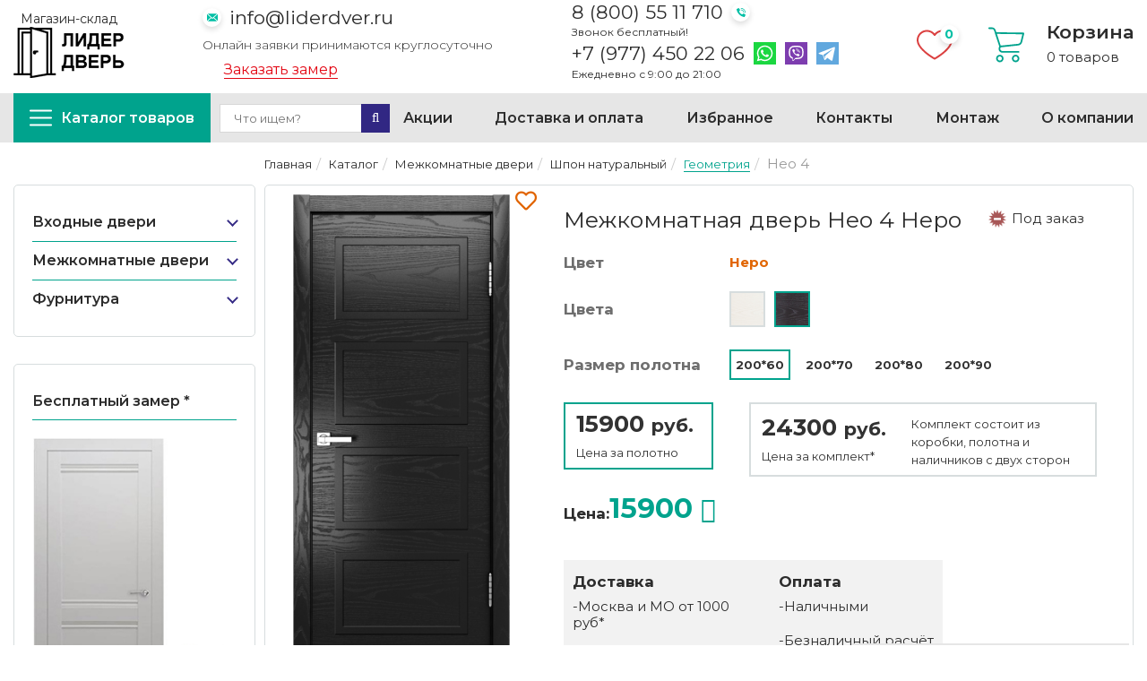

--- FILE ---
content_type: text/html; charset=UTF-8
request_url: https://liderdver.ru/katalog/mezhkomnatnye_dveri/shpon_naturalnyy/premium/neo_4-3
body_size: 29466
content:
<!DOCTYPE html>
<html dir="ltr" lang="ru">

	<head>
		


<title>Межкомнатная дверь Нео 4 цвет Неро Глухая купить в Москве | Лидер дверь</title>
<meta name="description" content="Межкомнатная дверь Нео 4 цвет Неро Глухая. В наличии от 15900 рублей. ☎ Звоните: 8 (800) 55 11 710 или заказывайте на сайте!">







<!-- Каталог -->










 

<meta name="viewport" content="width=device-width, initial-scale=1, maximum-scale=1, , initial-scale=1.0">
<meta name="facebook-domain-verification" content="jewmvnb8q7r2yewgl24k03wvr14hwr" />
<link href="image/favicon.png" rel="icon" />
<script>
if (navigator.userAgent.match(/Android/i)) {
	var viewport = document.querySelector("meta[name=viewport]");
}
if (navigator.userAgent.match(/Android/i)) {
	window.scrollTo(0, 1);
}
</script>
<base href="https://liderdver.ru">
<link rel="stylesheet" type="text/css" href="catalog/view/theme/theme377/stylesheet/v1.css" />
<style type="text/css">
.errors {color: red; padding-bottom:10px;}
input.required  {border: 1px red solid !important;}
input.invalid {border: 1px red solid !important;}
textarea.required  {border: 1px red solid !important;}
.requiredlist span {padding-right: 5px;}
.contact-form p {color:white;}
</style>
<script src="catalog/view/theme/theme377/js/jquery/jquery-1.10.2.min.js"></script>
<script src="catalog/view/theme/theme377/js/jquery/jquery-migrate-1.2.1.min.js"></script>


<style>
	.fa-viber:before{
		content: "\f409";
		font-family: "Font Awesome 5 Brands";
	}
	header #logo {
    float: none;
    margin: 1px 0px 0px 0px;
}
	header #logo a img {
    /* vertical-align: top; */
    max-width: 100%;
    width: auto;
    padding: 0px 0 5px;
    height: 75px;
    text-align: center;
    margin: 0 auto;
    display: block;
    position: relative;
}
	header #logo .text-whithe p{margin: 0;
    color: #fff;
    text-align: center;}
</style>

 
<!-- Google Tag Manager -->
 <script>(function(w,d,s,l,i){w[l]=w[l]||[];w[l].push({'gtm.start': new Date().getTime(),event:'gtm.js'});var f=d.getElementsByTagName(s)[0], j=d.createElement(s),dl=l!='dataLayer'?'&l='+l:'';j.async=true;j.src= 'https://www.googletagmanager.com/gtm.js?id='+i+dl;f.parentNode.insertBefore(j,f); })(window,document,'script','dataLayer','GTM-5KJLDZ3');</script> 
<!-- End Google Tag Manager -->
 <link rel="stylesheet" href="/css/welcome-pt.css"> 


<!-- Global site tag (gtag.js) - Google Analytics -->
<script async src="https://www.googletagmanager.com/gtag/js?id=G-Y3TDSHX68S"></script>
<script>
  window.dataLayer = window.dataLayer || [];
  function gtag(){dataLayer.push(arguments);}
  gtag('js', new Date());

  gtag('config', 'G-Y3TDSHX68S');
</script>

<meta name="yandex-verification" content="bb30f5f4bb968f88" />
<!-- Global site tag (gtag.js) - Google Analytics -->
<script async src="https://www.googletagmanager.com/gtag/js?id=UA-217419233-1"></script>
<script>
  window.dataLayer = window.dataLayer || [];
  function gtag(){dataLayer.push(arguments);}
  gtag('js', new Date());

  gtag('config', 'UA-217419233-1');
</script>

		<style>
			label.cl {
				width: 30px;
				height: 30px;
				display: block;
				position: relative;
				float: left;
				margin-right: 3px;
			}
			.swiper-button-next, .swiper-button-prev {color:#00a38d !important}
			.swiper-button-next, .swiper-rtl .swiper-button-prev {
				right: 0px !important;
				left: auto;
			}
			.swiper-button-prev, .swiper-rtl .swiper-button-next {
				left: 0 !important;
				right: auto;
			}
			#full_gallery {

				max-width: 320px;
				position: relative;
			}
			input[type="radio"] + span {
				width: 30px;
				height: 30px;

				position: absolute;
				top: 0;
				left: 0;
				cursor: pointer;
				border:3px solid #fff;
				padding:1px;
			}
			input[type="radio"]:checked + span { border: 3px solid #e16400;}


			@media (max-width: 767px){

			}
			.tabs1 .bestsellers .box-product .name {
				margin-bottom: 3px;
				margin-top: 20px;
				text-align: center;
			}
			.tabs1 .bestsellers.box .box-product .cart{float:none;}
			.tabs1 .bestsellers.box .box-product .cart button{
				display: block;
				margin: 0 auto;
			}
			.tabs1 .bestsellers.box .box-product .cart button+a{
				display: block;
				margin: 10px auto 0;
				color: initial;
				border: none;
				background: none;
				padding: 0;
				text-decoration: underline;
				font-size: 14px;
			}
			.tabs1 .bestsellers.box .box-product .cart button+a:hover{text-decoration:none;}

			#exampleModal .product-info{
				padding-bottom: 7px;border: none; border-radius: 5px;
			}
			.quick-view img {
				margin-right: 10px;
				float: left;
			}
			.colors3 img {margin-right:7px;}
		</style>
		<style>#par1{}
			#par1 input + label + span, #par0 input + label + span{display:none;}
			#par1 input:checked + label + span{display:block;}

		</style>
		 
<!-- Facebook Pixel Code -->
 

	
    <link type="text/css" rel="stylesheet" href="https://liderdver.ru/assets/snippets/shopkeeper/style/default/style.css" />
</head>
	
	<body class="product-product">
		<a id="hidden" href=""></a>
		<div class="swipe-left"></div>
		<div id="body">
			<!-- Facebook Pixel Code -->
<noscript><img height="1" width="1" alt="" style="display:none"
src="https://www.facebook.com/tr?id=467416251094922&ev=PageView&noscript=1"
/></noscript>
<!-- End Facebook Pixel Code -->
<!-- Google Tag Manager (noscript) -->
<noscript><iframe src="https://www.googletagmanager.com/ns.html?id=GTM-5KJLDZ3"
height="0" width="0" style="display:none;visibility:hidden"></iframe></noscript>
<!-- End Google Tag Manager (noscript) -->
<!-- Yandex.Metrika counter -->
<noscript><div><img src="https://mc.yandex.ru/watch/71396395" style="position:absolute; left:-9999px;" alt="" /></div></noscript>
<!-- /Yandex.Metrika counter -->
<div class="swipe">
	<div class="swipe-menu">
		<ul class="links">
			
			<li><a href="delivery">Доставка и оплата</a></li><li><a href="contacts/garantii-kachestva">Гарантия качества</a></li><li><a href="otzyvy">Отзывы</a></li><li><a href="about">О компании</a></li><li><a href="contacts">Контакты</a></li>
		</ul>
	</div>
</div>
			<div id="page">
				<div id="shadow">
					<div class="shadow"></div>
					<header id="header">
	<script type='application/ld+json'> 
{
  "@context": "http://www.schema.org",
  "@type": "Organization",
  "name": "Лидер дверь",
  "url": "https://liderdver.ru/",
  "logo": "https://liderdver.ru/assets/images/logo-header.png",
  "address": {
    "@type": "PostalAddress",
    "streetAddress": "Ленинградский пр-т 80, 17",
    "addressLocality": "Москва",
    "addressCountry": "Россия"
  },
  
  "contactPoint": {
    "@type": "ContactPoint",
    "telephone": "+79774502206",
    "contactType": "Телефон"
  }
}
 </script>
	<section class="header__top">
		<div class="header__logo">
			<p>Магазин-склад</p>
			<a href="http://liderdver.ru/"><img src="assets/images/logo-header.png" title="Лидер Дверь" alt="Лидер Дверь" /></a>
		</div>
		<div class="header__email">
			<a class="email__link" href="mailto:info@liderdver.ru">info@liderdver.ru</a>
			<p class="email__text">Онлайн заявки принимаются круглосуточно</p>
			<a class="header__callback aside-block__open-modal" href="#" data-title="Заказать замер">Заказать замер</a>
		</div>
		<div class="header__tel">
			<a class="tel__link" href="tel:+78005511710">8 (800) 55 11 710</a>
			<p class="tel__text">Звонок бесплатный!</p>
			<p class="tel__container">
				<a class="tel__link" href="tel:+79774502206">+7 (977) 450 22 06</a>
				<a class="header__wa" href="https://wa.me/79774502206"><img src="/catalog/view/theme/theme377/image/icons/whatsapp.svg" width="25" height="25" alt="Иконка Whatsapp"><span class="visually-hidden">Написать на Whatsapp</span></a>
				<a class="header__vb" href="viber://chat?number=79774502206"><img src="/catalog/view/theme/theme377/image/icons/viber.svg" width="25" height="25" alt="Иконка Viber"><span class="visually-hidden">Написать на Viber</span></a>
				<a class="header__tg" href="https://t.me/lider_dver"><img src="/catalog/view/theme/theme377/image/icons/telegram.svg" width="25" height="25" alt="Иконка Telegram"><span class="visually-hidden">Написать на Telegram</span></a>
			</p>
			<p class="tel__text">Ежедневно с 9:00 до 21:00</p>
		</div>
		<div class="header__cart">
			<a class="header__fav" href="ishhbrannoe"><span id="favorits_cnt" class="fav__count"></span><img src="/catalog/view/theme/theme377/image/icons/fav.svg" width="40" height="40" alt="Иконка Избранного"><span class="visually-hidden">Избранное</span></a>
			<div class="cart__wrap">
				<img src="/catalog/view/theme/theme377/image/icons/shopping-cart.svg" width="40" height="40" alt="Иконка Корзины">
				<div class="cart__inner">
					<p class="cart__title">Корзина</p>
					<div id="cart">
	<div class="heading">
		<span class="link_a">
			<span id="cart-total2">0</span>
			<span id="cart-total">0 товаров</span>
			<!--<span class="clear"></span>-->
		</span>
	</div>
	<div class="content">
		<div class="content-scroll">
			<div class="empty">Ваша корзина пуста!</div>
		</div>
	</div>
	
</div>

				</div>
			</div>
		</div>
	</section>
	<section class="header__first-menu--wrapper">
		<div class="header__first-menu">
			<a class="header__catalog" href="/katalog"><img src="/catalog/view/theme/theme377/image/icons/bars.svg" width="25" height="25" alt="Иконка меню"><span>Каталог товаров</span></a>
			
			<div id="search">
				<div class="inner">
					<form method="get" action="search">
					<input type="search" autocomplete="off" name="search" placeholder="Что ищем?" value="" />
					<button type="submit" class="button-search"  style="border:none"><i class="fa fa-search"></i></button>
					</form>
				</div>
			</div>
			<ul class="links header__menu-list">
				<li><a href="akcii">Акции</a></li><li><a href="delivery">Доставка и оплата</a></li><li><a href="ishhbrannoe">Избранное</a></li><li><a href="contacts">Контакты</a></li><li><a href="montazh">Монтаж</a></li><li><a href="about">О компании</a></li><li><a href="otzyvy">Отзывы</a></li>
			</ul>
		</div>
	</section>
	<div class="container">
		<div class="row">
			<div class="col-sm-12">
				<div class="">
					<div class="toprow-1">
						<div class="top-search2">
							<a id="menu-icon2"><img src="image/katalog1.png" title="Каталог" alt="Каталог" /><span>Каталог</span></a>	
						</div>
						<div class="top-search2">
							<a class="swipe-control" href="#"><img src="image/klientam1.png" title="Клиентам" alt="Клиентам" /><span>Инфо</span></a>
						</div>
						<div class="top-search2">
							<a href="montazh"><img src="image/montazh1.png" title="Монтаж" alt="Монтаж" /><span>Монтаж</span></a>
						</div>
						<div class="top-search">
							<img src="image/poisk1.png" title="Поиск" alt="Поиск" /><span>Поиск</span>
						</div>
					</div>
					<div id="search2">
						<div class="inner">
							<form method="get" action="search">
							<input type="search" autocomplete="off" name="search" placeholder="Что ищем?" value="" />
							<button type="submit" class="button-search" style="border:none"><i class="fa fa-search"></i></button>
							</form>	
						</div>
					</div>
					<div class="col-sm-12">
					
					</div>
					<div class="clear"></div>
					<div id="menu-gadget">
						<ul id="nav" class="sf-menu-phone">
							<li class="cat_1"><div class="link-wrap"><a href="katalog/vhodnye_dveri">Входные двери</a><span class="menu-arrow"></span></div><div class="sf-mega">
							<ul class="sf-mega-section"> <li><a class="screenshot1" href="katalog/vhodnye_dveri/bravo-z">Bravo Z</a></li><li><a class="screenshot1" href="katalog/vhodnye_dveri/bravo-n">Bravo N</a></li><li><a class="screenshot1" href="katalog/vhodnye_dveri/bravo-l">Bravo </a></li><li><a class="screenshot1" href="katalog/vhodnye_dveri/bravo-thermo">Thermo</a></li><li><a class="screenshot1" href="katalog/vhodnye_dveri/metallicheskie-dveri-sd-prof">Премиум</a></li><li><a class="screenshot1" href="katalog/vhodnye_dveri/standart-1">Стандарт</a></li><li><a class="screenshot1" href="katalog/vhodnye_dveri/ulichnye">Уличные</a></li><li><a class="screenshot1" href="katalog/vhodnye_dveri/russian_style_knr">Эконом</a></li></ul></div></li><li class="cat_2"><div class="link-wrap"><a href="katalog/mezhkomnatnye_dveri">Межкомнатные двери </a><span class="menu-arrow"></span></div><div class="sf-mega">
							<ul class="sf-mega-section"> <li class="cat_1"><div class="link-wrap"><a href="katalog/mezhkomnatnye_dveri/emal">Эмаль</a><span class="menu-arrow"></span></div><div class="sf-mega">
							<ul class="sf-mega-section"> <li><a class="screenshot1" href="katalog/mezhkomnatnye_dveri/emal/klassika">Классика</a></li><li><a class="screenshot1" href="katalog/mezhkomnatnye_dveri/emal/skinny-2">Skinny</a></li><li><a class="screenshot1" href="katalog/mezhkomnatnye_dveri/emal/graffiti-i-3d">Граффити и 3D</a></li><li><a class="screenshot1" href="katalog/mezhkomnatnye_dveri/emal/skinny">Классика Bravo</a></li><li><a class="screenshot1" href="katalog/mezhkomnatnye_dveri/emal/s-patinoj">С патиной</a></li></ul></div></li><li class="cat_2"><div class="link-wrap"><a href="katalog/mezhkomnatnye_dveri/eko_shpon">Экошпон</a><span class="menu-arrow"></span></div><div class="sf-mega">
							<ul class="sf-mega-section"> <li><a class="screenshot1" href="katalog/mezhkomnatnye_dveri/eko_shpon/neoclassic">Neoclassic</a></li><li><a class="screenshot1" href="katalog/mezhkomnatnye_dveri/eko_shpon/classic">Classic</a></li><li><a class="screenshot1" href="katalog/mezhkomnatnye_dveri/eko_shpon/trend">Trend</a></li><li><a class="screenshot1" href="katalog/mezhkomnatnye_dveri/eko_shpon/porta">Porta</a></li><li><a class="screenshot1" href="katalog/mezhkomnatnye_dveri/eko_shpon/porta-z">Porta Z</a></li><li><a class="screenshot1" href="katalog/mezhkomnatnye_dveri/eko_shpon/standart">Стандарт (возможен нестандарт, готовность 5-15 рабочих дней)</a></li><li><a class="screenshot1" href="katalog/mezhkomnatnye_dveri/eko_shpon/siciliya">Классика</a></li><li><a class="screenshot1" href="katalog/mezhkomnatnye_dveri/eko_shpon/decanto">Decanto</a></li><li><a class="screenshot1" href="katalog/mezhkomnatnye_dveri/eko_shpon/perfecto-1">Perfecto</a></li><li><a class="screenshot1" href="katalog/mezhkomnatnye_dveri/eko_shpon/loft">Loft</a></li><li><a class="screenshot1" href="katalog/mezhkomnatnye_dveri/eko_shpon/neo">NEO</a></li><li><a class="screenshot1" href="katalog/mezhkomnatnye_dveri/eko_shpon/eco-light">Eco Light</a></li><li><a class="screenshot1" href="katalog/mezhkomnatnye_dveri/eko_shpon/next">Next / Велюкс</a></li><li><a class="screenshot1" href="katalog/mezhkomnatnye_dveri/eko_shpon/soft-touch">Soft Touch</a></li><li><a class="screenshot1" href="katalog/mezhkomnatnye_dveri/eko_shpon/uniline-mramor">UniLine Mramor</a></li><li><a class="screenshot1" href="katalog/mezhkomnatnye_dveri/eko_shpon/turin">Турин (Сняты с производства)</a></li><li><a class="screenshot1" href="katalog/mezhkomnatnye_dveri/eko_shpon/florence-stile-1">Tamburat</a></li><li><a class="screenshot1" href="katalog/mezhkomnatnye_dveri/eko_shpon/prima">Классика BRAVO</a></li><li><a class="screenshot1" href="katalog/mezhkomnatnye_dveri/eko_shpon/twiggy">Twiggy</a></li><li><a class="screenshot1" href="katalog/mezhkomnatnye_dveri/eko_shpon/graffiti">Graffiti</a></li></ul></div></li><li><a class="screenshot1" href="katalog/mezhkomnatnye_dveri/invisible">Invisible (скрытые)</a></li><li class="cat_4"><div class="link-wrap"><a href="katalog/mezhkomnatnye_dveri/3d-graf">3D-Graf</a><span class="menu-arrow"></span></div><div class="sf-mega">
							<ul class="sf-mega-section"> <li><a class="screenshot1" href="katalog/mezhkomnatnye_dveri/3d-graf/regi-doors">Regi Doors</a></li><li><a class="screenshot1" href="katalog/mezhkomnatnye_dveri/3d-graf/eldorf">Verda</a></li></ul></div></li><li class="cat_5"><div class="link-wrap"><a href="katalog/mezhkomnatnye_dveri/emalit">Эмалит</a><span class="menu-arrow"></span></div><div class="sf-mega">
							<ul class="sf-mega-section"> <li><a class="screenshot1" href="katalog/mezhkomnatnye_dveri/emalit/sevilya">Севилья</a></li><li><a class="screenshot1" href="katalog/mezhkomnatnye_dveri/emalit/klassika">Классика</a></li><li><a class="screenshot1" href="katalog/mezhkomnatnye_dveri/emalit/neoclassic">Neoclassic</a></li><li><a class="screenshot1" href="katalog/mezhkomnatnye_dveri/emalit/bravo">Bravo</a></li><li><a class="screenshot1" href="katalog/mezhkomnatnye_dveri/emalit/prima">Prima</a></li></ul></div></li><li class="cat_6"><div class="link-wrap"><a href="katalog/mezhkomnatnye_dveri/vinyl-cpl">ВИНИЛ</a><span class="menu-arrow"></span></div><div class="sf-mega">
							<ul class="sf-mega-section"> <li><a class="screenshot1" href="katalog/mezhkomnatnye_dveri/vinyl-cpl/cpl">CPL</a></li><li><a class="screenshot1" href="katalog/mezhkomnatnye_dveri/vinyl-cpl/premium">Галерея</a></li><li><a class="screenshot1" href="katalog/mezhkomnatnye_dveri/vinyl-cpl/royal">Роял</a></li><li><a class="screenshot1" href="katalog/mezhkomnatnye_dveri/vinyl-cpl/simple">Аляска</a></li></ul></div></li><li><a class="screenshot1" href="katalog/mezhkomnatnye_dveri/glyanec">Глянец</a></li><li class="cat_8"><div class="link-wrap"><a href="katalog/mezhkomnatnye_dveri/massiv">Массив</a><span class="menu-arrow"></span></div><div class="sf-mega">
							<ul class="sf-mega-section"> <li><a class="screenshot1" href="katalog/mezhkomnatnye_dveri/massiv/bez_otdelki">Без отделки</a></li><li><a class="screenshot1" href="katalog/mezhkomnatnye_dveri/massiv/massiv-duba-1">Массив дуба</a></li><li><a class="screenshot1" href="katalog/mezhkomnatnye_dveri/massiv/massiv-olhi">Массив ольхи</a></li><li><a class="screenshot1" href="katalog/mezhkomnatnye_dveri/massiv/klassicheskie">Массив сосны</a></li></ul></div></li><li class="cat_9"><div class="link-wrap"><a href="katalog/mezhkomnatnye_dveri/pvh">ПВХ</a><span class="menu-arrow"></span></div><div class="sf-mega">
							<ul class="sf-mega-section"> <li><a class="screenshot1" href="katalog/mezhkomnatnye_dveri/pvh/bravo">Bravo</a></li><li><a class="screenshot1" href="katalog/mezhkomnatnye_dveri/pvh/regi-doors-1">Regi Doors</a></li><li><a class="screenshot1" href="katalog/mezhkomnatnye_dveri/pvh/graffiti">Graffiti</a></li><li><a class="screenshot1" href="katalog/mezhkomnatnye_dveri/pvh/skinny">Skinny</a></li></ul></div></li><li class="cat_10"><div class="link-wrap"><a href="katalog/mezhkomnatnye_dveri/steklyannye">Стеклянные</a><span class="menu-arrow"></span></div><div class="sf-mega">
							<ul class="sf-mega-section"> <li><a class="screenshot1" href="katalog/mezhkomnatnye_dveri/steklyannye/bravo_glass">Bravo Glass</a></li><li><a class="screenshot1" href="katalog/mezhkomnatnye_dveri/steklyannye/sauna">Sauna</a></li></ul></div></li><li class="cat_11"><div class="link-wrap"><a href="katalog/mezhkomnatnye_dveri/shpon_naturalnyy">Шпон натуральный</a><span class="menu-arrow"></span></div><div class="sf-mega">
							<ul class="sf-mega-section"> <li><a class="screenshot1" href="katalog/mezhkomnatnye_dveri/shpon_naturalnyy/komfort">Комфорт</a></li><li><a class="screenshot1" href="katalog/mezhkomnatnye_dveri/shpon_naturalnyy/fine-line">Fine-line</a></li><li><a class="screenshot1" href="katalog/mezhkomnatnye_dveri/shpon_naturalnyy/wood-flat">Wood Flat</a></li><li><a class="screenshot1" href="katalog/mezhkomnatnye_dveri/shpon_naturalnyy/wood-modern">Wood Modern</a></li><li><a class="screenshot1" href="katalog/mezhkomnatnye_dveri/shpon_naturalnyy/wood-classic">Wood Classic</a></li><li><a class="screenshot1" href="katalog/mezhkomnatnye_dveri/shpon_naturalnyy/elit">Elit</a></li><li><a class="screenshot1" href="katalog/mezhkomnatnye_dveri/shpon_naturalnyy/klassika-1">Классика Regidoors</a></li><li><a class="screenshot1" href="katalog/mezhkomnatnye_dveri/shpon_naturalnyy/premium">Геометрия</a></li></ul></div></li><li><a class="screenshot1" href="katalog/mezhkomnatnye_dveri/shumoizolyacionnye">Шумоизоляционные</a></li></ul></div></li><li class="cat_3"><div class="link-wrap"><a href="katalog/furnitura">Фурнитура</a><span class="menu-arrow"></span></div><div class="sf-mega">
							<ul class="sf-mega-section"> <li class="cat_1"><div class="link-wrap"><a href="katalog/furnitura/dlya_mezhkomnatnyh_dverey">Для межкомнатных дверей</a><span class="menu-arrow"></span></div><div class="sf-mega">
							<ul class="sf-mega-section"> <li><a class="screenshot1" href="katalog/furnitura/dlya_mezhkomnatnyh_dverey/finskaya">«Финская»</a></li><li><a class="screenshot1" href="katalog/furnitura/dlya_mezhkomnatnyh_dverey/zamki">Замки</a></li><li><a class="screenshot1" href="katalog/furnitura/dlya_mezhkomnatnyh_dverey/zavertki-santehnicheskie">Завертки сантехнические</a></li><li><a class="screenshot1" href="katalog/furnitura/dlya_mezhkomnatnyh_dverey/zaschelki-1">Защелки</a></li><li><a class="screenshot1" href="katalog/furnitura/dlya_mezhkomnatnyh_dverey/nakladki-1">Накладки</a></li><li><a class="screenshot1" href="katalog/furnitura/dlya_mezhkomnatnyh_dverey/ruchki_dvernye">Ручки</a></li><li><a class="screenshot1" href="katalog/furnitura/dlya_mezhkomnatnyh_dverey/sistemy-i-komplekty">Системы и комплекты</a></li><li><a class="screenshot1" href="katalog/furnitura/dlya_mezhkomnatnyh_dverey/petli">Петли</a></li><li><a class="screenshot1" href="katalog/furnitura/dlya_mezhkomnatnyh_dverey/zaschelki">Замки/защелки</a></li><li><a class="screenshot1" href="katalog/furnitura/dlya_mezhkomnatnyh_dverey/cilindry">Цилиндры/накладки</a></li><li><a class="screenshot1" href="katalog/furnitura/dlya_mezhkomnatnyh_dverey/fiksatory">Фиксаторы</a></li><li><a class="screenshot1" href="katalog/furnitura/dlya_mezhkomnatnyh_dverey/ogranichiteli">Ограничители</a></li><li><a class="screenshot1" href="katalog/furnitura/dlya_mezhkomnatnyh_dverey/ruchki-zaschelki">Ручки-защелки (КНОБ)</a></li><li><a class="screenshot1" href="katalog/furnitura/dlya_mezhkomnatnyh_dverey/dovodchiki">Доводчики/ригели</a></li></ul></div></li><li><a class="screenshot1" href="katalog/furnitura/dlya_razdvizhnyh_dverey">Для раздвижных дверей</a></li><li class="cat_3"><div class="link-wrap"><a href="katalog/furnitura/dlya_steklyannyh_dverey">Для стеклянных дверей</a><span class="menu-arrow"></span></div><div class="sf-mega">
							<ul class="sf-mega-section"> <li><a class="screenshot1" href="katalog/furnitura/dlya_steklyannyh_dverey/ruchki_dvernye">Ручки дверные</a></li><li><a class="screenshot1" href="katalog/furnitura/dlya_steklyannyh_dverey/zaschelki">Защелки</a></li><li><a class="screenshot1" href="katalog/furnitura/dlya_steklyannyh_dverey/dlya_razdvizhnyh_dverey">Для раздвижных дверей</a></li><li><a class="screenshot1" href="katalog/furnitura/dlya_steklyannyh_dverey/dlya_raspashnyh_dverey">Для распашных дверей</a></li><li><a class="screenshot1" href="katalog/furnitura/dlya_steklyannyh_dverey/petli">Петли</a></li><li><a class="screenshot1" href="katalog/furnitura/dlya_steklyannyh_dverey/cilindry">Цилиндры</a></li><li><a class="screenshot1" href="katalog/furnitura/dlya_steklyannyh_dverey/zamki_i_zaschelki">Замки и защелки</a></li></ul></div></li></ul></div></li>
						</ul>
					</div>
					
					
					<div class="clear"></div>
				</div>
				
			</div>
		</div>
	</div>
</header>
					<section>
						<div id="container">
							<p id="back-top"> <a href="#top"><span></span></a> </p>
							<div class="container">
								<div id="notification"></div>
								<div class="row">
									<div class=" col-sm-12" id="content">
										<div class="row">
											<div class="col-sm-3 side-bar">
												<aside>
	<div id="menu">
		<ul class="sf-menu">
			<li class="cat_1"><div class="link-wrap"><a href="katalog/vhodnye_dveri">Входные двери</a><span class="menu-arrow"></span></div><div class="sf-mega">
			<ul class="sf-mega-section"><li><a class="screenshot1" href="katalog/vhodnye_dveri/bravo-z">Bravo Z</a></li><li><a class="screenshot1" href="katalog/vhodnye_dveri/bravo-n">Bravo N</a></li><li><a class="screenshot1" href="katalog/vhodnye_dveri/bravo-l">Bravo </a></li><li><a class="screenshot1" href="katalog/vhodnye_dveri/bravo-thermo">Thermo</a></li><li><a class="screenshot1" href="katalog/vhodnye_dveri/metallicheskie-dveri-sd-prof">Премиум</a></li><li><a class="screenshot1" href="katalog/vhodnye_dveri/standart-1">Стандарт</a></li><li><a class="screenshot1" href="katalog/vhodnye_dveri/ulichnye">Уличные</a></li><li><a class="screenshot1" href="katalog/vhodnye_dveri/russian_style_knr">Эконом</a></li></ul></div></li><li class="cat_2"><div class="link-wrap"><a href="katalog/mezhkomnatnye_dveri">Межкомнатные двери </a><span class="menu-arrow"></span></div><div class="sf-mega">
			<ul class="sf-mega-section"><li class="cat_1"><div class="link-wrap"><a href="katalog/mezhkomnatnye_dveri/emal">Эмаль</a><span class="menu-arrow"></span></div><div class="sf-mega">
			<ul class="sf-mega-section"><li><a class="screenshot1" href="katalog/mezhkomnatnye_dveri/emal/klassika">Классика</a></li><li><a class="screenshot1" href="katalog/mezhkomnatnye_dveri/emal/skinny-2">Skinny</a></li><li><a class="screenshot1" href="katalog/mezhkomnatnye_dveri/emal/graffiti-i-3d">Граффити и 3D</a></li><li><a class="screenshot1" href="katalog/mezhkomnatnye_dveri/emal/skinny">Классика Bravo</a></li><li><a class="screenshot1" href="katalog/mezhkomnatnye_dveri/emal/s-patinoj">С патиной</a></li></ul></div></li><li class="cat_2"><div class="link-wrap"><a href="katalog/mezhkomnatnye_dveri/eko_shpon">Экошпон</a><span class="menu-arrow"></span></div><div class="sf-mega">
			<ul class="sf-mega-section"><li><a class="screenshot1" href="katalog/mezhkomnatnye_dveri/eko_shpon/neoclassic">Neoclassic</a></li><li><a class="screenshot1" href="katalog/mezhkomnatnye_dveri/eko_shpon/classic">Classic</a></li><li><a class="screenshot1" href="katalog/mezhkomnatnye_dveri/eko_shpon/trend">Trend</a></li><li><a class="screenshot1" href="katalog/mezhkomnatnye_dveri/eko_shpon/porta">Porta</a></li><li><a class="screenshot1" href="katalog/mezhkomnatnye_dveri/eko_shpon/porta-z">Porta Z</a></li><li><a class="screenshot1" href="katalog/mezhkomnatnye_dveri/eko_shpon/standart">Стандарт (возможен нестандарт, готовность 5-15 рабочих дней)</a></li><li><a class="screenshot1" href="katalog/mezhkomnatnye_dveri/eko_shpon/siciliya">Классика</a></li><li><a class="screenshot1" href="katalog/mezhkomnatnye_dveri/eko_shpon/decanto">Decanto</a></li><li><a class="screenshot1" href="katalog/mezhkomnatnye_dveri/eko_shpon/perfecto-1">Perfecto</a></li><li><a class="screenshot1" href="katalog/mezhkomnatnye_dveri/eko_shpon/loft">Loft</a></li><li><a class="screenshot1" href="katalog/mezhkomnatnye_dveri/eko_shpon/neo">NEO</a></li><li><a class="screenshot1" href="katalog/mezhkomnatnye_dveri/eko_shpon/eco-light">Eco Light</a></li><li><a class="screenshot1" href="katalog/mezhkomnatnye_dveri/eko_shpon/next">Next / Велюкс</a></li><li><a class="screenshot1" href="katalog/mezhkomnatnye_dveri/eko_shpon/soft-touch">Soft Touch</a></li><li><a class="screenshot1" href="katalog/mezhkomnatnye_dveri/eko_shpon/uniline-mramor">UniLine Mramor</a></li><li><a class="screenshot1" href="katalog/mezhkomnatnye_dveri/eko_shpon/turin">Турин (Сняты с производства)</a></li><li><a class="screenshot1" href="katalog/mezhkomnatnye_dveri/eko_shpon/florence-stile-1">Tamburat</a></li><li><a class="screenshot1" href="katalog/mezhkomnatnye_dveri/eko_shpon/prima">Классика BRAVO</a></li><li><a class="screenshot1" href="katalog/mezhkomnatnye_dveri/eko_shpon/twiggy">Twiggy</a></li><li><a class="screenshot1" href="katalog/mezhkomnatnye_dveri/eko_shpon/graffiti">Graffiti</a></li></ul></div></li><li><a class="screenshot1" href="katalog/mezhkomnatnye_dveri/invisible">Invisible (скрытые)</a></li><li class="cat_4"><div class="link-wrap"><a href="katalog/mezhkomnatnye_dveri/3d-graf">3D-Graf</a><span class="menu-arrow"></span></div><div class="sf-mega">
			<ul class="sf-mega-section"><li><a class="screenshot1" href="katalog/mezhkomnatnye_dveri/3d-graf/regi-doors">Regi Doors</a></li><li><a class="screenshot1" href="katalog/mezhkomnatnye_dveri/3d-graf/eldorf">Verda</a></li></ul></div></li><li class="cat_5"><div class="link-wrap"><a href="katalog/mezhkomnatnye_dveri/emalit">Эмалит</a><span class="menu-arrow"></span></div><div class="sf-mega">
			<ul class="sf-mega-section"><li><a class="screenshot1" href="katalog/mezhkomnatnye_dveri/emalit/sevilya">Севилья</a></li><li><a class="screenshot1" href="katalog/mezhkomnatnye_dveri/emalit/klassika">Классика</a></li><li><a class="screenshot1" href="katalog/mezhkomnatnye_dveri/emalit/neoclassic">Neoclassic</a></li><li><a class="screenshot1" href="katalog/mezhkomnatnye_dveri/emalit/bravo">Bravo</a></li><li><a class="screenshot1" href="katalog/mezhkomnatnye_dveri/emalit/prima">Prima</a></li></ul></div></li><li class="cat_6"><div class="link-wrap"><a href="katalog/mezhkomnatnye_dveri/vinyl-cpl">ВИНИЛ</a><span class="menu-arrow"></span></div><div class="sf-mega">
			<ul class="sf-mega-section"><li><a class="screenshot1" href="katalog/mezhkomnatnye_dveri/vinyl-cpl/cpl">CPL</a></li><li><a class="screenshot1" href="katalog/mezhkomnatnye_dveri/vinyl-cpl/premium">Галерея</a></li><li><a class="screenshot1" href="katalog/mezhkomnatnye_dveri/vinyl-cpl/royal">Роял</a></li><li><a class="screenshot1" href="katalog/mezhkomnatnye_dveri/vinyl-cpl/simple">Аляска</a></li></ul></div></li><li><a class="screenshot1" href="katalog/mezhkomnatnye_dveri/glyanec">Глянец</a></li><li class="cat_8"><div class="link-wrap"><a href="katalog/mezhkomnatnye_dveri/massiv">Массив</a><span class="menu-arrow"></span></div><div class="sf-mega">
			<ul class="sf-mega-section"><li><a class="screenshot1" href="katalog/mezhkomnatnye_dveri/massiv/bez_otdelki">Без отделки</a></li><li><a class="screenshot1" href="katalog/mezhkomnatnye_dveri/massiv/massiv-duba-1">Массив дуба</a></li><li><a class="screenshot1" href="katalog/mezhkomnatnye_dveri/massiv/massiv-olhi">Массив ольхи</a></li><li><a class="screenshot1" href="katalog/mezhkomnatnye_dveri/massiv/klassicheskie">Массив сосны</a></li></ul></div></li><li class="cat_9"><div class="link-wrap"><a href="katalog/mezhkomnatnye_dveri/pvh">ПВХ</a><span class="menu-arrow"></span></div><div class="sf-mega">
			<ul class="sf-mega-section"><li><a class="screenshot1" href="katalog/mezhkomnatnye_dveri/pvh/bravo">Bravo</a></li><li><a class="screenshot1" href="katalog/mezhkomnatnye_dveri/pvh/regi-doors-1">Regi Doors</a></li><li><a class="screenshot1" href="katalog/mezhkomnatnye_dveri/pvh/graffiti">Graffiti</a></li><li><a class="screenshot1" href="katalog/mezhkomnatnye_dveri/pvh/skinny">Skinny</a></li></ul></div></li><li class="cat_10"><div class="link-wrap"><a href="katalog/mezhkomnatnye_dveri/steklyannye">Стеклянные</a><span class="menu-arrow"></span></div><div class="sf-mega">
			<ul class="sf-mega-section"><li><a class="screenshot1" href="katalog/mezhkomnatnye_dveri/steklyannye/bravo_glass">Bravo Glass</a></li><li><a class="screenshot1" href="katalog/mezhkomnatnye_dveri/steklyannye/sauna">Sauna</a></li></ul></div></li><li class="cat_11"><div class="link-wrap"><a href="katalog/mezhkomnatnye_dveri/shpon_naturalnyy">Шпон натуральный</a><span class="menu-arrow"></span></div><div class="sf-mega">
			<ul class="sf-mega-section"><li><a class="screenshot1" href="katalog/mezhkomnatnye_dveri/shpon_naturalnyy/komfort">Комфорт</a></li><li><a class="screenshot1" href="katalog/mezhkomnatnye_dveri/shpon_naturalnyy/fine-line">Fine-line</a></li><li><a class="screenshot1" href="katalog/mezhkomnatnye_dveri/shpon_naturalnyy/wood-flat">Wood Flat</a></li><li><a class="screenshot1" href="katalog/mezhkomnatnye_dveri/shpon_naturalnyy/wood-modern">Wood Modern</a></li><li><a class="screenshot1" href="katalog/mezhkomnatnye_dveri/shpon_naturalnyy/wood-classic">Wood Classic</a></li><li><a class="screenshot1" href="katalog/mezhkomnatnye_dveri/shpon_naturalnyy/elit">Elit</a></li><li><a class="screenshot1" href="katalog/mezhkomnatnye_dveri/shpon_naturalnyy/klassika-1">Классика Regidoors</a></li><li><a class="screenshot1" href="katalog/mezhkomnatnye_dveri/shpon_naturalnyy/premium">Геометрия</a></li></ul></div></li><li><a class="screenshot1" href="katalog/mezhkomnatnye_dveri/shumoizolyacionnye">Шумоизоляционные</a></li></ul></div></li><li class="cat_3"><div class="link-wrap"><a href="katalog/furnitura">Фурнитура</a><span class="menu-arrow"></span></div><div class="sf-mega">
			<ul class="sf-mega-section"><li class="cat_1"><div class="link-wrap"><a href="katalog/furnitura/dlya_mezhkomnatnyh_dverey">Для межкомнатных дверей</a><span class="menu-arrow"></span></div><div class="sf-mega">
			<ul class="sf-mega-section"><li><a class="screenshot1" href="katalog/furnitura/dlya_mezhkomnatnyh_dverey/finskaya">«Финская»</a></li><li><a class="screenshot1" href="katalog/furnitura/dlya_mezhkomnatnyh_dverey/zamki">Замки</a></li><li><a class="screenshot1" href="katalog/furnitura/dlya_mezhkomnatnyh_dverey/zavertki-santehnicheskie">Завертки сантехнические</a></li><li><a class="screenshot1" href="katalog/furnitura/dlya_mezhkomnatnyh_dverey/zaschelki-1">Защелки</a></li><li><a class="screenshot1" href="katalog/furnitura/dlya_mezhkomnatnyh_dverey/nakladki-1">Накладки</a></li><li><a class="screenshot1" href="katalog/furnitura/dlya_mezhkomnatnyh_dverey/ruchki_dvernye">Ручки</a></li><li><a class="screenshot1" href="katalog/furnitura/dlya_mezhkomnatnyh_dverey/sistemy-i-komplekty">Системы и комплекты</a></li><li><a class="screenshot1" href="katalog/furnitura/dlya_mezhkomnatnyh_dverey/petli">Петли</a></li><li><a class="screenshot1" href="katalog/furnitura/dlya_mezhkomnatnyh_dverey/zaschelki">Замки/защелки</a></li><li><a class="screenshot1" href="katalog/furnitura/dlya_mezhkomnatnyh_dverey/cilindry">Цилиндры/накладки</a></li><li><a class="screenshot1" href="katalog/furnitura/dlya_mezhkomnatnyh_dverey/fiksatory">Фиксаторы</a></li><li><a class="screenshot1" href="katalog/furnitura/dlya_mezhkomnatnyh_dverey/ogranichiteli">Ограничители</a></li><li><a class="screenshot1" href="katalog/furnitura/dlya_mezhkomnatnyh_dverey/ruchki-zaschelki">Ручки-защелки (КНОБ)</a></li><li><a class="screenshot1" href="katalog/furnitura/dlya_mezhkomnatnyh_dverey/dovodchiki">Доводчики/ригели</a></li></ul></div></li><li><a class="screenshot1" href="katalog/furnitura/dlya_razdvizhnyh_dverey">Для раздвижных дверей</a></li><li class="cat_3"><div class="link-wrap"><a href="katalog/furnitura/dlya_steklyannyh_dverey">Для стеклянных дверей</a><span class="menu-arrow"></span></div><div class="sf-mega">
			<ul class="sf-mega-section"><li><a class="screenshot1" href="katalog/furnitura/dlya_steklyannyh_dverey/ruchki_dvernye">Ручки дверные</a></li><li><a class="screenshot1" href="katalog/furnitura/dlya_steklyannyh_dverey/zaschelki">Защелки</a></li><li><a class="screenshot1" href="katalog/furnitura/dlya_steklyannyh_dverey/dlya_razdvizhnyh_dverey">Для раздвижных дверей</a></li><li><a class="screenshot1" href="katalog/furnitura/dlya_steklyannyh_dverey/dlya_raspashnyh_dverey">Для распашных дверей</a></li><li><a class="screenshot1" href="katalog/furnitura/dlya_steklyannyh_dverey/petli">Петли</a></li><li><a class="screenshot1" href="katalog/furnitura/dlya_steklyannyh_dverey/cilindry">Цилиндры</a></li><li><a class="screenshot1" href="katalog/furnitura/dlya_steklyannyh_dverey/zamki_i_zaschelki">Замки и защелки</a></li></ul></div></li></ul></div></li>
		</ul>
	</div>
	<div class="aside-block">
		<h4 class="asibe-block__title">Бесплатный замер *</h4>
		<img style="margin-top:20px" src="/catalog/view/theme/theme377/image/free-measure.jpg" width="230" height="309" alt="Бесплатный замер">
	</div>
	<div class="aside-block aside-block--1">
		<img src="/catalog/view/theme/theme377/image/scheme.jpg" width="270" height="174" alt="Схема замера">
	</div>
	<div class="aside-block">
		<h4 class="asibe-block__title">Часто спрашивают</h4>
		<a href="kak-sdelat-zamer" class="aside-block__link aside-block__link--1">Как сделать замер</a>
		<a href="kak-vibral-dver" class="aside-block__link aside-block__link--2">Как выбрать дверь</a>
	</div>
	<div class="aside-block">
		<p class="asibe-block__title">Обратная связь</p>
		<a href="#" data-title="Письмо директору" class="aside-block__link aside-block__link--3 aside-block__open-modal">Письмо директору</a>
		<a href="#" data-title="Заявка на гарантию" class="aside-block__link aside-block__link--4 aside-block__open-modal">Заявка на гарантию</a>
		<a href="/otzyvy" class="aside-block__link aside-block__link--5">Оставить отзыв</a>
	</div>
	<div class="aside-block">
		<p class="asibe-block__title">Наши работы</p>
		<a href="nashi-raboty" class="work"><img src="assets/cache/images/slajd2%281%29-250x-329.jpg" alt="Наши работы"></a>
		<div class="all-news"><a href="nashi-raboty" class="link-a">Смотреть все работы</a></div>
	</div>
	<div class="aside-block">
		<p class="asibe-block__title">Новости</p>
		<div class="news1">
	<div class="date2">09.06.2022</div>
	<div class="tit"><a href="novosti/dveri-nestandartnogo-razmera-za-3-dnya" rel="nofollow">Двери нестандартного размера за 7 дней!</a></div>
	<div class="img-news"><a href="novosti/dveri-nestandartnogo-razmera-za-3-dnya"><img src=" assets/cache/images/1%282%29-228x200-4c8.png" alt="Двери нестандартного размера за 7 дней!"></a></div>
	<div class="intro">Нужны двери нестандартного размера?</div>	
	<div class="more"><a href="novosti/dveri-nestandartnogo-razmera-za-3-dnya" rel="nofollow">Читать далее</a></div>
</div>	<div class="news1">
	<div class="date2">02.07.2021</div>
	<div class="tit"><a href="novosti/dveri-s-zerkalom-za-3-dnya" rel="nofollow">Двери с зеркалом за 7 дней!</a></div>
	<div class="img-news"><a href="novosti/dveri-s-zerkalom-za-3-dnya"><img src=" assets/cache/images/zerkalo-228x200-cb9.jpg" alt="Двери с зеркалом за 7 дней!"></a></div>
	<div class="intro">Двери с зеркалом за 3 дня.</div>	
	<div class="more"><a href="novosti/dveri-s-zerkalom-za-3-dnya" rel="nofollow">Читать далее</a></div>
</div>	<div class="news1">
	<div class="date2">02.07.2021</div>
	<div class="tit"><a href="novosti/novost-2" rel="nofollow">Двери с асимметричной филенкой.</a></div>
	<div class="img-news"><a href="novosti/novost-2"><img src=" assets/cache/images/whatsapp-image-2022-06-09-at-17.42.12-228x200-ba7.jpeg" alt="Двери с асимметричной филенкой."></a></div>
	<div class="intro">Перфекто  уже на складе!</div>	
	<div class="more"><a href="novosti/novost-2" rel="nofollow">Читать далее</a></div>
</div>	<div class="news1">
	<div class="date2">02.07.2021</div>
	<div class="tit"><a href="novosti/novoe-postuplenie-dverej" rel="nofollow">Красим двери в любой цвет по RAL!!!</a></div>
	<div class="img-news"><a href="novosti/novoe-postuplenie-dverej"><img src=" assets/cache/images/izobrazhenie-whatsapp-2023-06-20-v-18.04.29-228x200-ce8.jpg" alt="Красим двери в любой цвет по RAL!!!"></a></div>
	<div class="intro">Красим двери в любой цвет по RAL!!!</div>	
	<div class="more"><a href="novosti/novoe-postuplenie-dverej" rel="nofollow">Читать далее</a></div>
</div>	
		
		<div class="all-news"><a href="novosti">Все новости</a></div>
		
	</div>
</aside>
											</div>
											<div class="col-sm-9 main-content">
												<div class="breadcrumb1">
	<nav class="breadcrumbs"><ul class="breadcrumb" itemscope itemtype="http://schema.org/BreadcrumbList"><li itemprop="itemListElement" itemscope itemtype="http://schema.org/ListItem"><meta itemprop="position" content="1" /><a href="http://liderdver.ru/" title=""  itemprop="item"><span itemprop="name">Главная</span></a></li><li itemprop="itemListElement" itemscope itemtype="http://schema.org/ListItem"><meta itemprop="position" content="2" /><a href="http://liderdver.ru/katalog" title=""  itemprop="item"><span itemprop="name">Каталог</span></a></li><li itemprop="itemListElement" itemscope itemtype="http://schema.org/ListItem"><meta itemprop="position" content="3" /><a href="http://liderdver.ru/katalog/mezhkomnatnye_dveri" title=""  itemprop="item"><span itemprop="name">Межкомнатные двери </span></a></li><li itemprop="itemListElement" itemscope itemtype="http://schema.org/ListItem"><meta itemprop="position" content="4" /><a href="http://liderdver.ru/katalog/mezhkomnatnye_dveri/shpon_naturalnyy" title=""  itemprop="item"><span itemprop="name">Шпон натуральный</span></a></li><li itemprop="itemListElement" itemscope itemtype="http://schema.org/ListItem"><meta itemprop="position" content="5" /><a href="http://liderdver.ru/katalog/mezhkomnatnye_dveri/shpon_naturalnyy/premium" title=""  itemprop="item"><span itemprop="name">Геометрия</span></a></li><li class="active" itemprop="itemListElement" itemscope itemtype="http://schema.org/ListItem"><meta itemprop="position" content="6" /><span typeof="WebPage" resource="http://liderdver.ru/katalog/mezhkomnatnye_dveri/shpon_naturalnyy/premium/neo_4-3"><span itemprop="name">Нео 4</span></span></li></ul></nav>
</div>
												<div class="product-info">
													<div class="row">
														<div class="col-sm-4">
															<i class="far fa-heart favorite" aria-hidden="true" data-id="78845" id="fav78845" style="font-size: 24px;  position: absolute; top: 5px; right:15px;  color: #e16400;z-index:9"></i>
															

															<div id="full_gallery">
																

														</div>
														<div id="default_gallery" class="left spacing">
														<div class="image">
															<a href="assets/cache/images/products/215_neo_4-nero-1200x-d00.jpg" data-fancybox="gallery"><img id="zoom_01" data-zoom-image="assets/cache/images/products/215_neo_4-nero-600x800-55d.jpg" src="assets/cache/images/products/215_neo_4-nero-350x600-e79.png" title="Нео 4" alt="Нео 4" /></a>
														</div>
														
														<div class="image-additional">
															<ul id="image-additional">
																<li>
	<a href="assets/cache/images/products/4cc_neo_4_nero-500x1000-e87.jpg" data-image="assets/cache/images/products/4cc_neo_4_nero-350x600-fbe.jpg" data-fancybox="gallery">
		<img id="img_01" src="assets/cache/images/products/4cc_neo_4_nero-350x600-fbe.jpg" alt="Нео 4 - Фото 1" />
	</a>
</li><li>
	<a href="assets/cache/images/products/215_neo_4-nero-500x1000-67d.jpg" data-image="assets/cache/images/products/215_neo_4-nero-350x600-164.jpg" data-fancybox="gallery">
		<img id="img_02" src="assets/cache/images/products/215_neo_4-nero-350x600-164.jpg" alt="Нео 4 - Фото 2" />
	</a>
</li><li>
	<a href="assets/cache/images/products/352_neo_4_nero-500x1000-60b.jpg" data-image="assets/cache/images/products/352_neo_4_nero-350x600-fea.jpg" data-fancybox="gallery">
		<img id="img_03" src="assets/cache/images/products/352_neo_4_nero-350x600-fea.jpg" alt="Нео 4 - Фото 3" />
	</a>
</li><li>
	<a href="assets/cache/images/products/724_neo_4_nero-500x1000-60b.jpg" data-image="assets/cache/images/products/724_neo_4_nero-350x600-fea.jpg" data-fancybox="gallery">
		<img id="img_04" src="assets/cache/images/products/724_neo_4_nero-350x600-fea.jpg" alt="Нео 4 - Фото 4" />
	</a>
</li><li>
	<a href="assets/cache/images/products/e49_neo_4_nero-500x1000-60b.jpg" data-image="assets/cache/images/products/e49_neo_4_nero-350x600-fea.jpg" data-fancybox="gallery">
		<img id="img_05" src="assets/cache/images/products/e49_neo_4_nero-350x600-fea.jpg" alt="Нео 4 - Фото 5" />
	</a>
</li>																
															</ul>
															<div class="clear"></div>
														</div>
														
														<div class="image-additional">
															<ul id="image-additional">
																
																
																
																
																
																
																
															</ul>
														</div>
														</div>


														<div class="share text-center">
															<script src="//yastatic.net/es5-shims/0.0.2/es5-shims.min.js"></script>
															<script src="//yastatic.net/share2/share.js"></script>
															<div class="ya-share2" data-services="vkontakte,facebook,odnoklassniki,moimir,gplus,twitter"></div>

														</div>
													</div>
													<div class="col-sm-8">
														<div class="shk-item">
															<form action="katalog/mezhkomnatnye_dveri/shpon_naturalnyy/premium/neo_4-3" method="post" id="fid78845">
																<input type="hidden" name="shk-id" value="78845" />
																<input type="hidden" name='shk-name' value="Нео 4" />
																<div class="prod-title">
																	<h1 class="visually-hidden">Межкомнатная дверь Нео 4 Неро</h1>
																	<p class="product-name"><span>Межкомнатная дверь Нео 4 Неро</span>
																		<span class="stock">
																			<span class="prod-out" title="под заказ"></span><span class="stock_span">Под заказ</span>

																		</span>
																	</p>
																</div>
																<div class="description">

																	<div class="product-section product-section__wrap">
																		<span class="product-section__title">Цвет </span>Неро<br>



																	</div>
																	<div style="clear:both; margin-bottom: 10px;"></div>
																	<div class="colors3">
																	</div>
																	<div class="product-section product-section--colors">
																							<div class="product-section product-section__wrap">
			<span class="product-section__title">Цвета</span>
			<div class="color">
									
						<span class="cl ">
							<a href="/katalog/mezhkomnatnye_dveri/shpon_naturalnyy/premium/neo_4-2" title="(Бьянко)" style="background: url(../assets/images/colors/color_verda_166436.jpg) no-repeat; background-size: cover"></a>
						</span>
					
									
						<span class="cl active-color">
							<a href="/katalog/mezhkomnatnye_dveri/shpon_naturalnyy/premium/neo_4-3" title="(Неро)" style="background: url(../assets/images/colors/color_verda_166569.jpg) no-repeat; background-size: cover"></a>
						</span>
					
								
			</div>
		</div>
			
																	</div>
																	<div style="clear:both; margin-bottom: 10px;"></div>
																	<div class="product-section product-section__wrap">
																		<span class="product-section__title">Размер полотна</span>

																		<div class="sizes_new">																																					
																			<div>
	<input checked="checked" id="sizes1" type="radio" name="sizes__78845__add" value="200*60">
	<label for="sizes1">200*60</label>
	
</div><div>
	<input  id="sizes2" type="radio" name="sizes__78845__add" value="200*70">
	<label for="sizes2">200*70</label>
	
</div><div>
	<input  id="sizes3" type="radio" name="sizes__78845__add" value="200*80">
	<label for="sizes3">200*80</label>
	
</div><div>
	<input  id="sizes4" type="radio" name="sizes__78845__add" value="200*90">
	<label for="sizes4">200*90</label>
	
</div>
																		</div>
																	</div>
																	<div style="clear:both; margin-bottom: 10px;"></div>

																	<div class="params">




																	</div>
																	
																	<div class="newprice_section">
																		<div>
	<input id="npr1" class="buy-type" type="radio" checked="checked" name="prices__78845" data-discount-price="15900" value="0__0" data-discount-addit="0" data-price="15900" data-addit="0" />
	<label for="npr1">
		<em class="newprice_col" style="display:block; font-style:normal; margin-bottom:0">
			<span class="newprice_price">15900  <i class="rur">руб.</i></span>
			<span class="newprice_desc">Цена за <i>Полотно</i></span>
		</em>
		
	</label>
</div><div>
	<input id="npr2" class="buy-type" type="radio"  name="prices__78845" data-discount-price="15900" value="1__8400.00" data-discount-addit="8400" data-price="15900" data-addit="8400.00" />
	<label for="npr2">
		<em class="newprice_col" style="display:block; font-style:normal; margin-bottom:0">
			<span class="newprice_price">24300  <i class="rur">руб.</i></span>
			<span class="newprice_desc">Цена за <i>Комплект*</i></span>
		</em>
		<em class="newprice_col_desc" style="margin-bottom:0; font-style:normal">Комплект состоит из коробки, полотна и наличников с двух сторон</em>
	</label>
</div>
																		<span class="newprice_mob_desc">*Комплект состоит из коробки, полотна и наличников с двух сторон</span>
																	</div>
																	







																	<div class="price">
																		<span class="text-price">Цена:</span>
																		<span id="prices"><span class="shk-price price-new">15900 <i class="fa fa-rub" aria-hidden="true"></i></span></span>
																		
																		<script>
																			var str = document.querySelector('.price-old span');
																			if (str) {
																				var newStr = str.textContent.replace(/\.00/, '');
																				str.textContent = newStr;
																			}
																		</script>
																	</div>
																	

																	<div class="offer-details offer-details--desk">
																		<div class="offer-details__block">
																			<p class="offer-details__title">Доставка</p>
																			<p class="offer-details__text">-Москва и МО от 1000 руб*</p>
																			<p class="offer-details__text">-Самовывоз со склада <br>(г. Москва)</p>
																			<p class="offer-details__text">-По России (ТК)</p>
																			<a href="/delivery" class="offer-details__link">Подробнее ...</a>
																		</div>
																		<div class="offer-details__block">
																			<p class="offer-details__title">Оплата</p>
																			<p class="offer-details__text">-Наличными</p>
																			<p class="offer-details__text">-Безналичный расчёт</p>
																			<p class="offer-details__text">-Онлайн</p>
																			<a href="/delivery" class="offer-details__link">Подробнее ...</a>
																		</div>
																		<div class="offer-details__block">
																			<p class="offer-details__title">Установка</p>
																			<p class="offer-details__text">-от 1900 руб - Межкомнатные двери</p>
																			<p class="offer-details__text">-от 4000 руб - Входные двери</p>
																			<a href="/montazh" class="offer-details__link">Подробнее ...</a>
																		</div>
																	</div>

																	<div class="offer-details offer-details--mob">
																		<div class="offer-details__block">
																			<p class="offer-details__title">Доставка</p>
																			<img src="assets/images/icons/delivery.jpg" width="60" height="60" alt="Иконка">
																			<a href="/delivery" class="offer-details__link">Подробнее ...</a>
																		</div>
																		<div class="offer-details__block">
																			<p class="offer-details__title">Оплата</p>
																			<img src="assets/images/icons/pay.jpg" width="60" height="60" alt="Иконка">
																			<a href="/delivery" class="offer-details__link">Подробнее ...</a>
																		</div>
																		<div class="offer-details__block">
																			<p class="offer-details__title">Установка</p>
																			<img src="assets/images/icons/setup.jpg" width="60" height="60" alt="Иконка">
																			<a href="/montazh" class="offer-details__link">Подробнее ...</a>
																		</div>
																	</div>

																	<div class="clear"></div>


																</div>
															</form>

														</div>	
													</div>
												</div>

											</div>

												
											<div class="tabs">
												<ul class="fit-links" id="fit-links">
													<li><span style="height:100%" data-toggle="modal" data-target="#fittings-1" data-display="ruchki"></span><a class="k1" data-toggle="modal" data-target="#fittings-1" data-display="ruchki">Ручки</a></li>
													<li><span style="height:100%" data-toggle="modal" data-target="#fittings-3" data-display="zamki"></span><a data-toggle="modal" data-target="#fittings-3" data-display="zamki">Замки</a><a data-toggle="modal" data-target="#fittings-4" data-display="zaschelki">Защёлки</a></li>
													<li><span style="height:100%" data-toggle="modal" data-target="#fittings-5" data-display="fixatori"></span><a data-toggle="modal" data-target="#fittings-5" data-display="fixatori">Фиксаторы</a><a data-toggle="modal" data-target="#fittings-6" data-display="cilindri">Цилиндры</a></li>
													<li><span style="height:100%" data-toggle="modal" data-target="#fittings-7" data-display="petli"></span><a data-toggle="modal" data-target="#fittings-7" data-display="petli">Петли</a><a data-toggle="modal" data-target="#fittings-8" data-display="ogranichiteli">Ограничители</a></li>
													<li><span style="height:100%" data-toggle="modal" data-target="#fittings-9" data-display="cupe"></span><a data-toggle="modal" data-target="#fittings-9" data-display="cupe">Для дверей <br>Купе</a></li>
												</ul>

												<div class="tab-heading">
													<ul class="nav nav-tabs">
														<li class="active"><a data-toggle="tab" href="#tab-description">Описание</a></li>
														<li><a data-toggle="tab" href="#tab-complect">Комплектующие</a></li>
														<li><a id="fit-show" href="/katalog/furnitura">Фурнитура</a></li>
														<li><a href="#" data-reveal-id="orderModal" data-animation="fade">Заказать замер</a></li>
													</ul>
												</div>	
												<div class="tab-content" >
													<div id="tab-description" class="tab-pane fade in active">
														<div class="params">
															

															

															


															



														</div>	
													</div>
													<div id="tab-complect" class="tab-pane fade ">
														<div class="parts">

															<table style="width: 100%;">
																<tr>
																	<th style="width:35%; padding:5px; text-align:center;">Название</th>
																	<!--th style="width:40%; padding:5px; text-align:center;">Фото</th-->																	<th style="width:20%; padding:5px; text-align:center;">Цвет</th>									
																	<th style="width:25%; padding:5px; text-align:center;">Цена</th>
																	<th style="width: 10%; padding:5px; text-align:center;">Кол-во</th>
																	<th style="padding:5px; text-align:center;">Купить</th>
																</tr>
																<tr>
	<td style="width:40%; padding:5px;">Коробка (75*35*2100)</td>
	<!--td style="width:40%; padding:5px;"><img src="" alt="" /></td-->
	<td style="padding:5px; width: 20%;"></td>
	<td style="width:25%; text-align:center; padding:5px;">1560 <i class="fa fa-rub" aria-hidden="true"></i></td>
	<td style="padding:5px; width: 10%;"><input type="text" name="count" style="width:100%;" value="1" /></td>
	<td style="padding:5px; text-align:center;">
		<div class="shk-item">
		<form action="katalog/mezhkomnatnye_dveri/shpon_naturalnyy/premium/neo_4-3" method="post">
			<input type="hidden" name="shk-id" value="103486" />
			<input type="hidden" name="shk-count" value="1" />
			<input type="hidden" name="shk-name" value='Коробка (75*35*2100)' />
			<button type="submit" name="shk-submit" class="buy shk-but button">купить</button>
		</form>
		</div>
	</td>
</tr><tr>
	<td style="width:40%; padding:5px;">Добор (100*10*2100)</td>
	<!--td style="width:40%; padding:5px;"><img src="" alt="" /></td-->
	<td style="padding:5px; width: 20%;"></td>
	<td style="width:25%; text-align:center; padding:5px;">1200 <i class="fa fa-rub" aria-hidden="true"></i></td>
	<td style="padding:5px; width: 10%;"><input type="text" name="count" style="width:100%;" value="1" /></td>
	<td style="padding:5px; text-align:center;">
		<div class="shk-item">
		<form action="katalog/mezhkomnatnye_dveri/shpon_naturalnyy/premium/neo_4-3" method="post">
			<input type="hidden" name="shk-id" value="103485" />
			<input type="hidden" name="shk-count" value="1" />
			<input type="hidden" name="shk-name" value='Добор (100*10*2100)' />
			<button type="submit" name="shk-submit" class="buy shk-but button">купить</button>
		</form>
		</div>
	</td>
</tr><tr>
	<td style="width:40%; padding:5px;">Притворная планка (40*10*2100)</td>
	<!--td style="width:40%; padding:5px;"><img src="" alt="" /></td-->
	<td style="padding:5px; width: 20%;"></td>
	<td style="width:25%; text-align:center; padding:5px;">660 <i class="fa fa-rub" aria-hidden="true"></i></td>
	<td style="padding:5px; width: 10%;"><input type="text" name="count" style="width:100%;" value="1" /></td>
	<td style="padding:5px; text-align:center;">
		<div class="shk-item">
		<form action="katalog/mezhkomnatnye_dveri/shpon_naturalnyy/premium/neo_4-3" method="post">
			<input type="hidden" name="shk-id" value="103574" />
			<input type="hidden" name="shk-count" value="1" />
			<input type="hidden" name="shk-name" value='Притворная планка (40*10*2100)' />
			<button type="submit" name="shk-submit" class="buy shk-but button">купить</button>
		</form>
		</div>
	</td>
</tr><tr>
	<td style="width:40%; padding:5px;">Наличник (80*10*2150)</td>
	<!--td style="width:40%; padding:5px;"><img src="" alt="" /></td-->
	<td style="padding:5px; width: 20%;"></td>
	<td style="width:25%; text-align:center; padding:5px;">900 <i class="fa fa-rub" aria-hidden="true"></i></td>
	<td style="padding:5px; width: 10%;"><input type="text" name="count" style="width:100%;" value="1" /></td>
	<td style="padding:5px; text-align:center;">
		<div class="shk-item">
		<form action="katalog/mezhkomnatnye_dveri/shpon_naturalnyy/premium/neo_4-3" method="post">
			<input type="hidden" name="shk-id" value="103487" />
			<input type="hidden" name="shk-count" value="1" />
			<input type="hidden" name="shk-name" value='Наличник (80*10*2150)' />
			<button type="submit" name="shk-submit" class="buy shk-but button">купить</button>
		</form>
		</div>
	</td>
</tr>
																
															</table>
														</div>
													</div>	
													<div id="tab-delivery" class="tab-pane fade ">
														<h3>Заказ.</h3>
<p>Заказ Вы можете сделать удобным Вам способом:</p>
<ul>
<li>по телефону, указанному на сайте;</li>
<li>через корзину на сайте(круглосуточно);</li>
<li>воспользовавшись формой вызвать замерщика, к Вам приедет специалист, выполнит замер, даст консультацию и сделает полный просчет. Для Вашего удобство у замерщика есть каталоги и образцы покрытий!</li>
<li>воспользовавшись услугой &laquo;обратный звонок&raquo;</li>
</ul>
<h3>Доставка.</h3>
<p>Наш магазин осуществляет доставку собственным транспортом, доставку мы выполняем в день обращения или на следующий. Клиентам из регионов отправляем удобной им транспортной компанией. Для вашего удобства менеджер предварительно согласовывает время доставки, курьер Вас предупредит,&nbsp; позвонив заранее. Заказ будет доставлен непосредственно в Вашу квартиру или дом.</p>
<h3>Стоимость доставки</h3>
<table style="width: 932px; height: 436px;">
<tbody>
<tr style="height: 22.5px;">
<td style="width: 802px; height: 22.5px;">
<p>По Москве в пределах МКАД&nbsp; &nbsp; &nbsp; &nbsp; &nbsp; &nbsp; &nbsp; &nbsp; &nbsp; &nbsp;</p>
</td>
<td style="width: 116px; height: 22.5px;">
<p>1500 р&nbsp;</p>
</td>
</tr>
<tr style="height: 46px;">
<td style="width: 802px; height: 46px;">
<p>Доплата за доставку в Подмосковье от МКАД</p>
</td>
<td style="width: 116px; height: 46px;">
<p>от 30 руб./ км</p>
</td>
</tr>
<tr style="height: 46px;">
<td style="width: 802px; height: 46px;">
<p>Подъем за одно изделие на лифте</p>
</td>
<td style="width: 116px; height: 46px;">
<p>300 р.</p>
</td>
</tr>
<tr style="height: 46px;">
<td style="width: 802px; height: 46px;">
<p>Подъем стальной двери на грузовом лифте</p>
</td>
<td style="width: 116px; height: 46px;">
<p>от 500 р.</p>
</td>
</tr>
<tr style="height: 46px;">
<td style="width: 802px; height: 46px;">
<p>Подъем стальной двери без грузового лифта</p>
</td>
<td style="width: 116px; height: 46px;">
<p>от 500 эт.</p>
</td>
</tr>
<tr style="height: 46px;">
<td style="width: 802px; height: 46px;">
<p>Подъем&nbsp; за одну межкомнатную дверь без лифта</p>
</td>
<td style="width: 116px; height: 46px;">
<p>300р./ эт.</p>
</td>
</tr>
<tr style="height: 46px;">
<td style="width: 802px; height: 46px;">
<p>До транспортной компании</p>
</td>
<td style="width: 116px; height: 46px;">
<p>от 1500 р.</p>
</td>
</tr>
</tbody>
</table>
<p>Стоимость доставки рассчитывается индивидуально менеджером. Также Вы можете приехать на склад и забрать товар самостоятельно, предварительно предупредив нас за&nbsp; 2 часа до приезда!</p>
<p><div id="ajaxForm">
	<h2>Рассчитать стоимости доставки по России</h2>
	<form  class="eform" method="post" action="katalog/mezhkomnatnye_dveri/shpon_naturalnyy/premium/neo_4-3">
		<input type="hidden" name="formid" value="form" />
		<input type="text" name="name" value="" placeholder="Ваше имя">	
		<input type="text" name="phone" value="" placeholder="Ваш телефон" required="required">	
		<input type="text" name="city" value="" placeholder="Ваш город" required="required">
		<button type="submit">Отправить</button>	
		<div class="check">
			<input type="checkbox" name="agree" required="required" value="да">
			Соглашаюсь на обработку персональных данных в соответствии с <a href="privacy" target="_blank">Политикой конфиденциальности</a>, а также с <a href="terms" target="_blank">Условиями продаж</a>
		</div>	
	</form>	
</div>	</p>
<h3>Оплата.</h3>
<p>Наличный расчет. Мы не берем предоплату, исключение - заказные модели. Вы оплачиваете заказ курьеру наличными, после того как проверите&nbsp; количество, комплектность и характеристики согласно накладной по Вашему заказу.</p>
<p>Безналичный расчет для юридических лиц. Все документы для бухгалтерии Вы получаете вместе с заказом!</p>
													</div>
												</div>
											</div>
											<div class="box featured also-like">
												<div class="box-heading main">Вам также понравится</div>
												<div class="box-content">
													<div class="box-product">
														<ul class="product-slider">
															<li class="product-slide__item text-center">
	<i class="far fa-heart favorite" aria-hidden="true" data-id="82567" id="fav82567" style="position: absolute;z-index: 55;right: 5px;top: 0;font-size: 24px;color: #db4040;"></i>
	
	<div class="shk-item"><form action="katalog/mezhkomnatnye_dveri/shpon_naturalnyy/premium/neo_4-3" method="post">
	<input type="hidden" class="shk-id" name="shk-id" value="82567" />
	<input type="hidden" class="shk-name" name="shk-name" value="Linea" />
	<input type="hidden" class="shk-count" value="1" name="shk-count">
	<div class="padding">
		
		<div onclick="ym(71396395,'reachGoal','quick_view') return true;"><a href="" data-toggle="modal" data-qw="82567" data-target="#prod_quickview_main" class="quick-view-main"><img src="/catalog/view/theme/theme377/image/icons/magnifying-glass.svg" width="20" height="20" alt="Лупа"
																															  >Быстрый просмотр</a></div>
		<div class="image2">
			<a href="/katalog/mezhkomnatnye_dveri/shpon_naturalnyy/premium/regidors-linea-gridgio" class="text-center"><img id="img_82567" src="assets/cache/images/images/new/regidors-linea-gridgio-190x416-463.jpg" title="Linea" alt="Linea" /></a>
		</div>
		<div class="inner">
			<div class="f-left">
				<div class="name maxheight-feat"><a href="/katalog/mezhkomnatnye_dveri/shpon_naturalnyy/premium/regidors-linea-gridgio"><span class="prod-color2">Межкомнатная дверь</span><span class="prod-name">Linea</span><span class="prod-color">Grigio (Ral 7015)</span></a></div>
				
					<div class="price-wrap">
						<div class="price price-one">17400 руб.</div>
					</div>
				
				<div class="description"></div>
			</div>
			<div style="clear:both;"></div>
			<div class="cart-button">
				<div class="cart">
					<br/><i> </i>
				</div>
				<span class="clear"></span>
			</div>
			<div class="clear"></div>
		</div>
		<div class="clear"></div>
	</div>
	</form></div>
</li><li class="product-slide__item text-center">
	<i class="far fa-heart favorite" aria-hidden="true" data-id="97855" id="fav97855" style="position: absolute;z-index: 55;right: 5px;top: 0;font-size: 24px;color: #db4040;"></i>
	
	<div class="shk-item"><form action="katalog/mezhkomnatnye_dveri/shpon_naturalnyy/premium/neo_4-3" method="post">
	<input type="hidden" class="shk-id" name="shk-id" value="97855" />
	<input type="hidden" class="shk-name" name="shk-name" value="S1 Белое стекло" />
	<input type="hidden" class="shk-count" value="1" name="shk-count">
	<div class="padding">
		
		<div onclick="ym(71396395,'reachGoal','quick_view') return true;"><a href="" data-toggle="modal" data-qw="97855" data-target="#prod_quickview_main" class="quick-view-main"><img src="/catalog/view/theme/theme377/image/icons/magnifying-glass.svg" width="20" height="20" alt="Лупа"
																															  >Быстрый просмотр</a></div>
		<div class="image2">
			<a href="/katalog/mezhkomnatnye_dveri/shpon_naturalnyy/premium/regidors-style-s1-bst" class="text-center"><img id="img_97855" src="assets/cache/images/images/new/regidors-style-s1-bst-190x416-cf1.jpg" title="S1 Белое стекло" alt="S1 Белое стекло" /></a>
		</div>
		<div class="inner">
			<div class="f-left">
				<div class="name maxheight-feat"><a href="/katalog/mezhkomnatnye_dveri/shpon_naturalnyy/premium/regidors-style-s1-bst"><span class="prod-color2">Межкомнатная дверь</span><span class="prod-name">S1 Белое стекло</span><span class="prod-color">Эко Белая эмаль</span></a></div>
				
					<div class="price-wrap">
						<div class="price price-one">13100 руб.</div>
					</div>
				
				<div class="description"></div>
			</div>
			<div style="clear:both;"></div>
			<div class="cart-button">
				<div class="cart">
					<br/><i> </i>
				</div>
				<span class="clear"></span>
			</div>
			<div class="clear"></div>
		</div>
		<div class="clear"></div>
	</div>
	</form></div>
</li><li class="product-slide__item text-center">
	<i class="far fa-heart favorite" aria-hidden="true" data-id="97870" id="fav97870" style="position: absolute;z-index: 55;right: 5px;top: 0;font-size: 24px;color: #db4040;"></i>
	
	<div class="shk-item"><form action="katalog/mezhkomnatnye_dveri/shpon_naturalnyy/premium/neo_4-3" method="post">
	<input type="hidden" class="shk-id" name="shk-id" value="97870" />
	<input type="hidden" class="shk-name" name="shk-name" value="S5 Зеркало графит" />
	<input type="hidden" class="shk-count" value="1" name="shk-count">
	<div class="padding">
		
		<div onclick="ym(71396395,'reachGoal','quick_view') return true;"><a href="" data-toggle="modal" data-qw="97870" data-target="#prod_quickview_main" class="quick-view-main"><img src="/catalog/view/theme/theme377/image/icons/magnifying-glass.svg" width="20" height="20" alt="Лупа"
																															  >Быстрый просмотр</a></div>
		<div class="image2">
			<a href="/katalog/mezhkomnatnye_dveri/shpon_naturalnyy/premium/regidors-style-s5-zst" class="text-center"><img id="img_97870" src="assets/cache/images/images/new/regidors-style-s5-zst-190x416-bd3.jpg" title="S5 Зеркало графит" alt="S5 Зеркало графит" /></a>
		</div>
		<div class="inner">
			<div class="f-left">
				<div class="name maxheight-feat"><a href="/katalog/mezhkomnatnye_dveri/shpon_naturalnyy/premium/regidors-style-s5-zst"><span class="prod-color2">Межкомнатная дверь</span><span class="prod-name">S5 Зеркало графит</span><span class="prod-color">Эко Белая эмаль</span></a></div>
				
					<div class="price-wrap">
						<div class="price price-one">14750 руб.</div>
					</div>
				
				<div class="description"></div>
			</div>
			<div style="clear:both;"></div>
			<div class="cart-button">
				<div class="cart">
					<br/><i> </i>
				</div>
				<span class="clear"></span>
			</div>
			<div class="clear"></div>
		</div>
		<div class="clear"></div>
	</div>
	</form></div>
</li><li class="product-slide__item text-center">
	<i class="far fa-heart favorite" aria-hidden="true" data-id="97875" id="fav97875" style="position: absolute;z-index: 55;right: 5px;top: 0;font-size: 24px;color: #db4040;"></i>
	
	<div class="shk-item"><form action="katalog/mezhkomnatnye_dveri/shpon_naturalnyy/premium/neo_4-3" method="post">
	<input type="hidden" class="shk-id" name="shk-id" value="97875" />
	<input type="hidden" class="shk-name" name="shk-name" value="S8" />
	<input type="hidden" class="shk-count" value="1" name="shk-count">
	<div class="padding">
		
		<div onclick="ym(71396395,'reachGoal','quick_view') return true;"><a href="" data-toggle="modal" data-qw="97875" data-target="#prod_quickview_main" class="quick-view-main"><img src="/catalog/view/theme/theme377/image/icons/magnifying-glass.svg" width="20" height="20" alt="Лупа"
																															  >Быстрый просмотр</a></div>
		<div class="image2">
			<a href="/katalog/mezhkomnatnye_dveri/shpon_naturalnyy/premium/regidors-style-s8-gl" class="text-center"><img id="img_97875" src="assets/cache/images/images/new/regidors-style-s8-gl-190x416-66d.jpg" title="S8" alt="S8" /></a>
		</div>
		<div class="inner">
			<div class="f-left">
				<div class="name maxheight-feat"><a href="/katalog/mezhkomnatnye_dveri/shpon_naturalnyy/premium/regidors-style-s8-gl"><span class="prod-color2">Межкомнатная дверь</span><span class="prod-name">S8</span><span class="prod-color">Эко Белая эмаль</span></a></div>
				
					<div class="price-wrap">
						<div class="price price-one">12200 руб.</div>
					</div>
				
				<div class="description"></div>
			</div>
			<div style="clear:both;"></div>
			<div class="cart-button">
				<div class="cart">
					<br/><i> </i>
				</div>
				<span class="clear"></span>
			</div>
			<div class="clear"></div>
		</div>
		<div class="clear"></div>
	</div>
	</form></div>
</li><li class="product-slide__item text-center">
	<i class="far fa-heart favorite" aria-hidden="true" data-id="77882" id="fav77882" style="position: absolute;z-index: 55;right: 5px;top: 0;font-size: 24px;color: #db4040;"></i>
	
	<div class="shk-item"><form action="katalog/mezhkomnatnye_dveri/shpon_naturalnyy/premium/neo_4-3" method="post">
	<input type="hidden" class="shk-id" name="shk-id" value="77882" />
	<input type="hidden" class="shk-name" name="shk-name" value="V-I" />
	<input type="hidden" class="shk-count" value="1" name="shk-count">
	<div class="padding">
		
		<div onclick="ym(71396395,'reachGoal','quick_view') return true;"><a href="" data-toggle="modal" data-qw="77882" data-target="#prod_quickview_main" class="quick-view-main"><img src="/catalog/view/theme/theme377/image/icons/magnifying-glass.svg" width="20" height="20" alt="Лупа"
																															  >Быстрый просмотр</a></div>
		<div class="image2">
			<a href="/katalog/mezhkomnatnye_dveri/shpon_naturalnyy/premium/v-i-2" class="text-center"><img id="img_77882" src="assets/cache/images/products/e2f_v_i_do_byanko_beloe-190x416-f1d.jpg" title="V-I" alt="V-I" /></a>
		</div>
		<div class="inner">
			<div class="f-left">
				<div class="name maxheight-feat"><a href="/katalog/mezhkomnatnye_dveri/shpon_naturalnyy/premium/v-i-2"><span class="prod-color2">Межкомнатная дверь</span><span class="prod-name">V-I</span><span class="prod-color">Бьянко</span></a></div>
				
				<div class="price">
					<div class="price price-one">18500 руб.</div>
				</div>
				
				<div class="description"></div>
			</div>
			<div style="clear:both;"></div>
			<div class="cart-button">
				<div class="cart">
					
					<a class="see-more" href="/katalog/mezhkomnatnye_dveri/shpon_naturalnyy/premium/v-i-2">Подробнее...</a>
					<a href="#" data-id="77882" class="one-click" data-reveal-id="orderQpay">Купить в один клик</a>
					
				</div>
				<span class="clear"></span>
			</div>
			<div class="clear"></div>
		</div>
		<div class="clear"></div>
	</div>
	</form></div>
</li><li class="product-slide__item text-center">
	<i class="far fa-heart favorite" aria-hidden="true" data-id="77890" id="fav77890" style="position: absolute;z-index: 55;right: 5px;top: 0;font-size: 24px;color: #db4040;"></i>
	
	<div class="shk-item"><form action="katalog/mezhkomnatnye_dveri/shpon_naturalnyy/premium/neo_4-3" method="post">
	<input type="hidden" class="shk-id" name="shk-id" value="77890" />
	<input type="hidden" class="shk-name" name="shk-name" value="V-II" />
	<input type="hidden" class="shk-count" value="1" name="shk-count">
	<div class="padding">
		
		<div onclick="ym(71396395,'reachGoal','quick_view') return true;"><a href="" data-toggle="modal" data-qw="77890" data-target="#prod_quickview_main" class="quick-view-main"><img src="/catalog/view/theme/theme377/image/icons/magnifying-glass.svg" width="20" height="20" alt="Лупа"
																															  >Быстрый просмотр</a></div>
		<div class="image2">
			<a href="/katalog/mezhkomnatnye_dveri/shpon_naturalnyy/premium/v-ii-4" class="text-center"><img id="img_77890" src="assets/cache/images/products/788_v_ii_do_kapuchino_beloe-190x416-ea7.jpg" title="V-II" alt="V-II" /></a>
		</div>
		<div class="inner">
			<div class="f-left">
				<div class="name maxheight-feat"><a href="/katalog/mezhkomnatnye_dveri/shpon_naturalnyy/premium/v-ii-4"><span class="prod-color2">Межкомнатная дверь</span><span class="prod-name">V-II</span><span class="prod-color">Капучино</span></a></div>
				
					<div class="price-wrap">
						<div class="price price-one">18900 руб.</div>
					</div>
				
				<div class="description"></div>
			</div>
			<div style="clear:both;"></div>
			<div class="cart-button">
				<div class="cart">
					<br/><i> </i>
				</div>
				<span class="clear"></span>
			</div>
			<div class="clear"></div>
		</div>
		<div class="clear"></div>
	</div>
	</form></div>
</li><li class="product-slide__item text-center">
	<i class="far fa-heart favorite" aria-hidden="true" data-id="78861" id="fav78861" style="position: absolute;z-index: 55;right: 5px;top: 0;font-size: 24px;color: #db4040;"></i>
	
	<div class="shk-item"><form action="katalog/mezhkomnatnye_dveri/shpon_naturalnyy/premium/neo_4-3" method="post">
	<input type="hidden" class="shk-id" name="shk-id" value="78861" />
	<input type="hidden" class="shk-name" name="shk-name" value="Plain" />
	<input type="hidden" class="shk-count" value="1" name="shk-count">
	<div class="padding">
		
		<div onclick="ym(71396395,'reachGoal','quick_view') return true;"><a href="" data-toggle="modal" data-qw="78861" data-target="#prod_quickview_main" class="quick-view-main"><img src="/catalog/view/theme/theme377/image/icons/magnifying-glass.svg" width="20" height="20" alt="Лупа"
																															  >Быстрый просмотр</a></div>
		<div class="image2">
			<a href="/katalog/mezhkomnatnye_dveri/shpon_naturalnyy/premium/plain-3" class="text-center"><img id="img_78861" src="assets/cache/images/products/257_plain_dub_viski-190x416-e06.jpg" title="Plain" alt="Plain" /></a>
		</div>
		<div class="inner">
			<div class="f-left">
				<div class="name maxheight-feat"><a href="/katalog/mezhkomnatnye_dveri/shpon_naturalnyy/premium/plain-3"><span class="prod-color2">Межкомнатная дверь</span><span class="prod-name">Plain</span><span class="prod-color">Дуб виски</span></a></div>
				
					<div class="price-wrap">
						<div class="price price-one">22800 руб.</div>
					</div>
				
				<div class="description"></div>
			</div>
			<div style="clear:both;"></div>
			<div class="cart-button">
				<div class="cart">
					<br/><i> </i>
				</div>
				<span class="clear"></span>
			</div>
			<div class="clear"></div>
		</div>
		<div class="clear"></div>
	</div>
	</form></div>
</li><li class="product-slide__item text-center">
	<i class="far fa-heart favorite" aria-hidden="true" data-id="78930" id="fav78930" style="position: absolute;z-index: 55;right: 5px;top: 0;font-size: 24px;color: #db4040;"></i>
	
	<div class="shk-item"><form action="katalog/mezhkomnatnye_dveri/shpon_naturalnyy/premium/neo_4-3" method="post">
	<input type="hidden" class="shk-id" name="shk-id" value="78930" />
	<input type="hidden" class="shk-name" name="shk-name" value="V-V" />
	<input type="hidden" class="shk-count" value="1" name="shk-count">
	<div class="padding">
		
		<div onclick="ym(71396395,'reachGoal','quick_view') return true;"><a href="" data-toggle="modal" data-qw="78930" data-target="#prod_quickview_main" class="quick-view-main"><img src="/catalog/view/theme/theme377/image/icons/magnifying-glass.svg" width="20" height="20" alt="Лупа"
																															  >Быстрый просмотр</a></div>
		<div class="image2">
			<a href="/katalog/mezhkomnatnye_dveri/shpon_naturalnyy/premium/v-v-3" class="text-center"><img id="img_78930" src="assets/cache/images/products/029_v_v_svetlo_seryy_beloe-190x416-372.jpg" title="V-V" alt="V-V" /></a>
		</div>
		<div class="inner">
			<div class="f-left">
				<div class="name maxheight-feat"><a href="/katalog/mezhkomnatnye_dveri/shpon_naturalnyy/premium/v-v-3"><span class="prod-color2">Межкомнатная дверь</span><span class="prod-name">V-V</span><span class="prod-color">Светло-серый</span></a></div>
				
					<div class="price-wrap">
						<div class="price price-one">19920 руб.</div>
					</div>
				
				<div class="description"></div>
			</div>
			<div style="clear:both;"></div>
			<div class="cart-button">
				<div class="cart">
					<br/><i> </i>
				</div>
				<span class="clear"></span>
			</div>
			<div class="clear"></div>
		</div>
		<div class="clear"></div>
	</div>
	</form></div>
</li><li class="product-slide__item text-center">
	<i class="far fa-heart favorite" aria-hidden="true" data-id="100896" id="fav100896" style="position: absolute;z-index: 55;right: 5px;top: 0;font-size: 24px;color: #db4040;"></i>
	
	<div class="shk-item"><form action="katalog/mezhkomnatnye_dveri/shpon_naturalnyy/premium/neo_4-3" method="post">
	<input type="hidden" class="shk-id" name="shk-id" value="100896" />
	<input type="hidden" class="shk-name" name="shk-name" value="V-IV" />
	<input type="hidden" class="shk-count" value="1" name="shk-count">
	<div class="padding">
		
		<div onclick="ym(71396395,'reachGoal','quick_view') return true;"><a href="" data-toggle="modal" data-qw="100896" data-target="#prod_quickview_main" class="quick-view-main"><img src="/catalog/view/theme/theme377/image/icons/magnifying-glass.svg" width="20" height="20" alt="Лупа"
																															  >Быстрый просмотр</a></div>
		<div class="image2">
			<a href="/katalog/mezhkomnatnye_dveri/shpon_naturalnyy/premium/v-iv-2" class="text-center"><img id="img_100896" src="assets/cache/images/products/e9c_v_iv-do-yasen-zhemchug-190x416-374.jpg" title="V-IV" alt="V-IV" /></a>
		</div>
		<div class="inner">
			<div class="f-left">
				<div class="name maxheight-feat"><a href="/katalog/mezhkomnatnye_dveri/shpon_naturalnyy/premium/v-iv-2"><span class="prod-color2">Межкомнатная дверь</span><span class="prod-name">V-IV</span><span class="prod-color">Бьянко</span></a></div>
				
					<div class="price-wrap">
						<div class="price price-one">18375 руб.</div>
					</div>
				
				<div class="description"></div>
			</div>
			<div style="clear:both;"></div>
			<div class="cart-button">
				<div class="cart">
					<br/><i> </i>
				</div>
				<span class="clear"></span>
			</div>
			<div class="clear"></div>
		</div>
		<div class="clear"></div>
	</div>
	</form></div>
</li><li class="product-slide__item text-center">
	<i class="far fa-heart favorite" aria-hidden="true" data-id="100858" id="fav100858" style="position: absolute;z-index: 55;right: 5px;top: 0;font-size: 24px;color: #db4040;"></i>
	
	<div class="shk-item"><form action="katalog/mezhkomnatnye_dveri/shpon_naturalnyy/premium/neo_4-3" method="post">
	<input type="hidden" class="shk-id" name="shk-id" value="100858" />
	<input type="hidden" class="shk-name" name="shk-name" value="H-IV" />
	<input type="hidden" class="shk-count" value="1" name="shk-count">
	<div class="padding">
		
		<div onclick="ym(71396395,'reachGoal','quick_view') return true;"><a href="" data-toggle="modal" data-qw="100858" data-target="#prod_quickview_main" class="quick-view-main"><img src="/catalog/view/theme/theme377/image/icons/magnifying-glass.svg" width="20" height="20" alt="Лупа"
																															  >Быстрый просмотр</a></div>
		<div class="image2">
			<a href="/katalog/mezhkomnatnye_dveri/shpon_naturalnyy/premium/h-iv-4" class="text-center"><img id="img_100858" src="assets/cache/images/products/a32_h_iv-yasen-zhemchug-beloe-190x416-79e.jpg" title="H-IV" alt="H-IV" /></a>
		</div>
		<div class="inner">
			<div class="f-left">
				<div class="name maxheight-feat"><a href="/katalog/mezhkomnatnye_dveri/shpon_naturalnyy/premium/h-iv-4"><span class="prod-color2">Межкомнатная дверь</span><span class="prod-name">H-IV</span><span class="prod-color">Бьянко</span></a></div>
				
					<div class="price-wrap">
						<div class="price price-one">20200 руб.</div>
					</div>
				
				<div class="description"></div>
			</div>
			<div style="clear:both;"></div>
			<div class="cart-button">
				<div class="cart">
					<br/><i> </i>
				</div>
				<span class="clear"></span>
			</div>
			<div class="clear"></div>
		</div>
		<div class="clear"></div>
	</div>
	</form></div>
</li>
														</ul>
													</div>
													<div class="clear"></div>
												</div>
											</div>
											<div class="box featured recently">
												<div class="box-heading main">Недавно просмотренные</div>
												<div class="box-content">
													<div class="box-product">
														<ul class="product-slider">
															
														</ul>
													</div>
													<div class="clear"></div>
												</div>
											</div>
											<section class="portfolio">
	<p class="advantages__title">Наши работы</p>
	<div class="portfolio-slider">
		<img src="assets/cache/images/slajd12%281%29-569x831-42a.jpeg"  alt="Наша работа 1"><img src="assets/cache/images/slajd9%281%29-569x831-2e7.jpeg"  alt="Наша работа 2"><img src="assets/cache/images/slajd10%281%29-569x831-23c.jpeg"  alt="Наша работа 3">	
	</div>
</section>
											<section class="advantages">
	<div class="advantages__inner">
		<p class="advantages__title">Почему выбирают нас!</p>
		<ul class="advantages__list">
			<li class="advantages__item"><img src="/catalog/view/theme/theme377/image/icons/timer.svg" width="93" height="93" alt="Иконка преимущества"><span>Опыт работы<br> более 10 лет</span></li>
			<li class="advantages__item"><img src="/catalog/view/theme/theme377/image/icons/list.svg" width="93" height="93" alt="Иконка преимущества"><span>Двери от 5<br> производителей</span></li>
			<li class="advantages__item"><img src="/catalog/view/theme/theme377/image/icons/warehouse.svg" width="93" height="93" alt="Иконка преимущества"><span>80% в наличии<br> на складе</span></li>
			<li class="advantages__item"><img src="/catalog/view/theme/theme377/image/icons/truck.svg" width="93" height="93" alt="Иконка преимущества"><span>Быстрая<br> доставка</span></li>
			<li class="advantages__item"><img src="/catalog/view/theme/theme377/image/icons/repair.svg" width="93" height="93" alt="Иконка преимущества"><span>Качественный<br> монтаж</span></li>
			<li class="advantages__item"><img src="/catalog/view/theme/theme377/image/icons/medal.svg" width="93" height="93" alt="Иконка преимущества"><span>Гарантия</span></li>
		</ul>
	</div>
</section>


										</div>

										<!---------- MOBILE------->


										





										<!------- MOBILE-END------>


										<div class="clear"></div>
									</div>
								</div>
							</div>
						</div>
						</div>
					<div class="clear"></div>
					
					</section>

				<script>
					$( document ).ready(function() { 


						$('.cheap1').click(function(e){

							//ручки

							$.ajax({
								url:'https://liderdver.ru/quickview',
								type:'get',
								data:    {id: '3934', data-qw: 'fi', sort: 'desh'}, 
								success:function(data){
									$(".ruchki").html(data);		

								}
							}) 

							return false;
						})
						$('.cheap2').click(function(e){
							//Ручки-защёлки

							$.ajax({
								url:'https://liderdver.ru/quickview',
								type:'get',
								data:    {id: '3954', data-qw: 'fi', sort: 'desh'}, 
								success:function(data){
									$(".ruchki-zaschelki").html(data);		
								}
							}) 

							return false;
						})
						$('.cheap3').click(function(e){
							//Замки

							$.ajax({
								url:'https://liderdver.ru/quickview',
								type:'get',
								data:    {id: '69415', data-qw: 'fi', sort: 'desh'}, 
								success:function(data){
									$(".zamki").html(data);		
								}
							}) 

							return false;
						})

						$('.cheap4').click(function(e){
							//Защёлки

							$.ajax({
								url:'https://liderdver.ru/quickview',
								type:'get',
								data:    {id: '69414', data-qw: 'fi', sort: 'desh'}, 
								success:function(data){
									$(".zaschelki").html(data);		
								}
							}) 

							return false;
						})
						$('.cheap5').click(function(e){
							//Фиксаторы

							$.ajax({
								url:'https://liderdver.ru/quickview',
								type:'get',
								data:    {id: '3936', data-qw: 'fi', sort: 'desh'}, 
								success:function(data){
									$(".fixatori").html(data);		
								}
							}) 


							return false;
						})
						$('.cheap6').click(function(e){
							//Цилиндры

							$.ajax({
								url:'https://liderdver.ru/quickview',
								type:'get',
								data:    {id: '3938', data-qw: 'fi', sort: 'desh'}, 
								success:function(data){

									$(".cilindri").html(data);		
								}
							}) 

							return false;
						})
						$('.cheap7').click(function(e){

							$.ajax({
								url:'https://liderdver.ru/quickview',
								type:'get',
								data:    {id: '3939', data-qw: 'fi', sort: 'desh'}, 
								success:function(data){
									$(".petli").html(data);		
								}
							}) 

							return false;
						})
						$('.cheap8').click(function(e){
							//Петли

							$.ajax({
								url:'https://liderdver.ru/quickview',
								type:'get',
								data:    {id: '3909', data-qw: 'fi', sort: 'desh'}, 
								success:function(data){
									$(".ogranichiteli").html(data);		
								}
							}) 

							return false;
						})
						$('.cheap9').click(function(e){


							//Для дверей Купе

							$.ajax({
								url:'https://liderdver.ru/quickview',
								type:'get',
								data:    {id: '3857', data-qw: 'fi', sort: 'desh'}, 
								success:function(data){
									$(".cupe").html(data);		
								}
							}) 

							return false;
						})


						$('.expensive1').click(function(e){

							//ручки

							$.ajax({
								url:'https://liderdver.ru/quickview',
								type:'get',
								data:    {id: '3934', data-qw: 'fi', sort: 'dor'}, 
								success:function(data){
									$(".ruchki").html(data);		
								}
							}) 

							return false;
						})
						$('.expensive2').click(function(e){
							//Ручки-защёлки

							$.ajax({
								url:'https://liderdver.ru/quickview',
								type:'get',
								data:    {id: '3954', data-qw: 'fi', sort: 'dor'}, 
								success:function(data){
									$(".ruchki-zaschelki").html(data);		
								}
							}) 

							return false;
						})
						$('.expensive3').click(function(e){
							//Замки

							$.ajax({
								url:'https://liderdver.ru/quickview',
								type:'get',
								data:    {id: '69415', data-qw: 'fi', sort: 'dor'}, 
								success:function(data){
									$(".zamki").html(data);		
								}
							}) 

							return false;
						})

						$('.expensive4').click(function(e){
							//Защёлки

							$.ajax({
								url:'https://liderdver.ru/quickview',
								type:'get',
								data:    {id: '69414', data-qw: 'fi', sort: 'dor'}, 
								success:function(data){
									$(".zaschelki").html(data);		
								}
							}) 

							return false;
						})
						$('.expensive5').click(function(e){
							//Фиксаторы

							$.ajax({
								url:'https://liderdver.ru/quickview',
								type:'get',
								data:    {id: '3936', data-qw: 'fi', sort: 'dor'}, 
								success:function(data){
									$(".fixatori").html(data);		
								}
							}) 


							return false;
						})
						$('.expensive6').click(function(e){
							//Цилиндры

							$.ajax({
								url:'https://liderdver.ru/quickview',
								type:'get',
								data:    {id: '3938', data-qw: 'fi', sort: 'dor'}, 
								success:function(data){
									$(".cilindri").html(data);		
								}
							}) 

							return false;
						})
						$('.expensive7').click(function(e){

							$.ajax({
								url:'https://liderdver.ru/quickview',
								type:'get',
								data:    {id: '3939', data-qw: 'fi', sort: 'dor'}, 
								success:function(data){
									$(".petli").html(data);		
								}
							}) 

							return false;
						})
						$('.expensive8').click(function(e){
							//Петли

							$.ajax({
								url:'https://liderdver.ru/quickview',
								type:'get',
								data:    {id: '3909', data-qw: 'fi', sort: 'dor'}, 
								success:function(data){
									$(".ogranichiteli").html(data);		
								}
							}) 

							return false;
						})
						$('.expensive9').click(function(e){


							//Для дверей Купе

							$.ajax({
								url:'https://liderdver.ru/quickview',
								type:'get',
								data:    {id: '3857', data-qw: 'fi', sort: 'dor'}, 
								success:function(data){
									$(".cupe").html(data);		
								}
							}) 

							return false;
						})







					});
				</script>
				<script type="text/javascript" src="assets/templates/custom_mod.js"></script>

				<!-- Modal -->

				<div style="z-index: 99999;" class="modal fade" id="exampleModal" tabindex="-1" role="dialog"  aria-hidden="true">
					<div class="modal-dialog modal-lg">
						<div class="modal-content">
							<div class="modal-body">

								<button type="button" class="close1" data-dismiss="modal" aria-label="Close" style="opacity: 1;
																													font-size: 50px;
																													line-height: 25px;
																													position: absolute;
																													top: 15px;
																													right: 20px;
																													background: transparent;
																													border: none;
																													z-index: 10000000000000000000;"><span 
						style="width: 30px;height: 27px;font-size: 42px;color: #000;" aria-hidden="true">&times;</span></button>

								<div class="result_qw"></div>
							</div>
						</div>
					</div>
				</div>


				<!-- Modal -->
				<div class="modal fade fittings " id="fittings-1" tabindex="-1" role="dialog">
					<div class="modal-dialog modal-lg">
						<div class="modal-content">
							<div class="modal-header">
								<button type="button" class="close" data-dismiss="modal" aria-label="Close"><span aria-hidden="true">&times;</span></button>
								<a href="/katalog/furnitura/dlya_mezhkomnatnyh_dverey/ruchki_dvernye" data-grid="ruchki" class="modal-title grid-show">Ручки</a>

								<div class="modal-sort">

									<a href="" class="cheap1"><span class="ranks"><span class="rank-1"></span><span class="rank-2"></span><span class="rank-3"></span></span>дешевле</a>
									<a href="" class="expensive1"><span class="ranks"><span class="rank-3"></span><span class="rank-2"></span><span class="rank-1"></span></span>дороже</a>
								</div>
							</div>
							<div class="modal-body">

								<div class="product-grid main ruchki ">

									<ul class="row main fittings-slider" id="sl3934">

										<li class="cat-item">	
	<div class="shk-item">
		<form action="katalog/mezhkomnatnye_dveri/shpon_naturalnyy/premium/neo_4-3" method="post">
			<input type="hidden" class="shk-id" name="shk-id" value="99544" />
			<input type="hidden" class="shk-name" name="shk-name" value='Комплект ручка (2шт.), пальчиковая ручка MHS-2 SC' />
			<input type="hidden" class="shk-count" value="1" name="shk-count">
			<input type="hidden" value="" name="typeCatalog" />
			<div class="padding">
				
				
				<a href="" data-qw="99544" data-toggle="modal" data-target="#exampleModal" class="quick-view quick-view_r"><img src="/catalog/view/theme/theme377/image/icons/magnifying-glass.svg" width="20" height="20" alt="Лупа">Быстрый просмотр</a>
				
				<div class="image"><a href="katalog/furnitura/dlya_mezhkomnatnyh_dverey/ruchki_dvernye/razd-mor-mhs-2-sc"><img id="img_99544" src="assets/cache/images/images/new/razd-mor-MHS-2-SC-190x250-2fc.jpg" title='Комплект ручка (2шт.), пальчиковая ручка MHS-2 SC' alt='Комплект ручка (2шт.), пальчиковая ручка MHS-2 SC' /></a></div>
				<div class="name">
					<i class="far fa-heart favorite" aria-hidden="true" data-id="99544" id="fav99544" style="font-size: 24px;  position: absolute; top: 15px; right:5px;  color: #e16400;"></i> 
					<a href="katalog/furnitura/dlya_mezhkomnatnyh_dverey/ruchki_dvernye/razd-mor-mhs-2-sc" style="display: block;text-align: center;"><span class="prod-name">Комплект ручка (2шт.), пальчиковая ручка MHS-2 SC</span><span class="prod-color">Матовый Хром</span></a>
				</div>
				
					<div class="price price-one">1025 руб.</div>
				
				<div class="cart-button">
					<div class="cart">
						<button type="submit" name="shk-submit" class="shk-but button-prod button-fittings">В корзину</button>
						<br/><i>нет в наличии</i>
					</div>
					<div class="clear"></div>
				</div>
			</div>
		</form>
	</div>
	
</li><li class="cat-item">	
	<div class="shk-item">
		<form action="katalog/mezhkomnatnye_dveri/shpon_naturalnyy/premium/neo_4-3" method="post">
			<input type="hidden" class="shk-id" name="shk-id" value="99543" />
			<input type="hidden" class="shk-name" name="shk-name" value='Комплект ручка (2шт.), пальчиковая ручка MHS-2 AB' />
			<input type="hidden" class="shk-count" value="1" name="shk-count">
			<input type="hidden" value="" name="typeCatalog" />
			<div class="padding">
				
				
				<a href="" data-qw="99543" data-toggle="modal" data-target="#exampleModal" class="quick-view quick-view_r"><img src="/catalog/view/theme/theme377/image/icons/magnifying-glass.svg" width="20" height="20" alt="Лупа">Быстрый просмотр</a>
				
				<div class="image"><a href="katalog/furnitura/dlya_mezhkomnatnyh_dverey/ruchki_dvernye/razd-mor-mhs-2-ab"><img id="img_99543" src="assets/cache/images/images/new/razd-mor-MHS-2-AB-190x250-4af.jpg" title='Комплект ручка (2шт.), пальчиковая ручка MHS-2 AB' alt='Комплект ручка (2шт.), пальчиковая ручка MHS-2 AB' /></a></div>
				<div class="name">
					<i class="far fa-heart favorite" aria-hidden="true" data-id="99543" id="fav99543" style="font-size: 24px;  position: absolute; top: 15px; right:5px;  color: #e16400;"></i> 
					<a href="katalog/furnitura/dlya_mezhkomnatnyh_dverey/ruchki_dvernye/razd-mor-mhs-2-ab" style="display: block;text-align: center;"><span class="prod-name">Комплект ручка (2шт.), пальчиковая ручка MHS-2 AB</span><span class="prod-color">Бронза</span></a>
				</div>
				
					<div class="price price-one">1025 руб.</div>
				
				<div class="cart-button">
					<div class="cart">
						<button type="submit" name="shk-submit" class="shk-but button-prod button-fittings">В корзину</button>
						<br/><i>нет в наличии</i>
					</div>
					<div class="clear"></div>
				</div>
			</div>
		</form>
	</div>
	
</li><li class="cat-item">	
	<div class="shk-item">
		<form action="katalog/mezhkomnatnye_dveri/shpon_naturalnyy/premium/neo_4-3" method="post">
			<input type="hidden" class="shk-id" name="shk-id" value="93670" />
			<input type="hidden" class="shk-name" name="shk-name" value='Ручка Archie на длинной планке ARABESCO BL. SILVER (CL) под евроцилиндр' />
			<input type="hidden" class="shk-count" value="1" name="shk-count">
			<input type="hidden" value="" name="typeCatalog" />
			<div class="padding">
				
				
				<a href="" data-qw="93670" data-toggle="modal" data-target="#exampleModal" class="quick-view quick-view_r"><img src="/catalog/view/theme/theme377/image/icons/magnifying-glass.svg" width="20" height="20" alt="Лупа">Быстрый просмотр</a>
				
				<div class="image"><a href="katalog/furnitura/dlya_mezhkomnatnyh_dverey/ruchki_dvernye/r-dlin-arch-arabesco-bl-silver-cl"><img id="img_93670" src="assets/cache/images/images/new/r-dlin-arch-ARABESCO-BL-SILVER-CL-190x250-c29.jpg" title='Ручка Archie на длинной планке ARABESCO BL. SILVER (CL) под евроцилиндр' alt='Ручка Archie на длинной планке ARABESCO BL. SILVER (CL) под евроцилиндр' /></a></div>
				<div class="name">
					<i class="far fa-heart favorite" aria-hidden="true" data-id="93670" id="fav93670" style="font-size: 24px;  position: absolute; top: 15px; right:5px;  color: #e16400;"></i> 
					<a href="katalog/furnitura/dlya_mezhkomnatnyh_dverey/ruchki_dvernye/r-dlin-arch-arabesco-bl-silver-cl" style="display: block;text-align: center;"><span class="prod-name">Ручка Archie на длинной планке ARABESCO BL. SILVER (CL) под евроцилиндр</span><span class="prod-color">Черненое серебро</span></a>
				</div>
				
					<div class="price price-one">10337 руб.</div>
				
				<div class="cart-button">
					<div class="cart">
						<button type="submit" name="shk-submit" class="shk-but button-prod button-fittings">В корзину</button>
						<br/><i>нет в наличии</i>
					</div>
					<div class="clear"></div>
				</div>
			</div>
		</form>
	</div>
	
</li><li class="cat-item">	
	<div class="shk-item">
		<form action="katalog/mezhkomnatnye_dveri/shpon_naturalnyy/premium/neo_4-3" method="post">
			<input type="hidden" class="shk-id" name="shk-id" value="93723" />
			<input type="hidden" class="shk-name" name="shk-name" value='Ручка кноб HK-01 L PC с фиксатором' />
			<input type="hidden" class="shk-count" value="1" name="shk-count">
			<input type="hidden" value="" name="typeCatalog" />
			<div class="padding">
				
				
				<a href="" data-qw="93723" data-toggle="modal" data-target="#exampleModal" class="quick-view quick-view_r"><img src="/catalog/view/theme/theme377/image/icons/magnifying-glass.svg" width="20" height="20" alt="Лупа">Быстрый просмотр</a>
				
				<div class="image"><a href="katalog/furnitura/dlya_mezhkomnatnyh_dverey/ruchki_dvernye/r-mor-knob-hk-01-l-pc"><img id="img_93723" src="assets/cache/images/images/new/r-mor-knob-HK-01-L-PC-190x250-6ef.jpg" title='Ручка кноб HK-01 L PC с фиксатором' alt='Ручка кноб HK-01 L PC с фиксатором' /></a></div>
				<div class="name">
					<i class="far fa-heart favorite" aria-hidden="true" data-id="93723" id="fav93723" style="font-size: 24px;  position: absolute; top: 15px; right:5px;  color: #e16400;"></i> 
					<a href="katalog/furnitura/dlya_mezhkomnatnyh_dverey/ruchki_dvernye/r-mor-knob-hk-01-l-pc" style="display: block;text-align: center;"><span class="prod-name">Ручка кноб HK-01 L PC с фиксатором</span><span class="prod-color">Полированный хром</span></a>
				</div>
				
					<div class="price price-one">1045 руб.</div>
				
				<div class="cart-button">
					<div class="cart">
						<button type="submit" name="shk-submit" class="shk-but button-prod button-fittings">В корзину</button>
						<br/><i>нет в наличии</i>
					</div>
					<div class="clear"></div>
				</div>
			</div>
		</form>
	</div>
	
</li><li class="cat-item">	
	<div class="shk-item">
		<form action="katalog/mezhkomnatnye_dveri/shpon_naturalnyy/premium/neo_4-3" method="post">
			<input type="hidden" class="shk-id" name="shk-id" value="70892" />
			<input type="hidden" class="shk-name" name="shk-name" value='Bravo A-208' />
			<input type="hidden" class="shk-count" value="1" name="shk-count">
			<input type="hidden" value="" name="typeCatalog" />
			<div class="padding">
				
				
				<a href="" data-qw="70892" data-toggle="modal" data-target="#exampleModal" class="quick-view quick-view_r"><img src="/catalog/view/theme/theme377/image/icons/magnifying-glass.svg" width="20" height="20" alt="Лупа">Быстрый просмотр</a>
				
				<div class="image"><a href="katalog/furnitura/dlya_mezhkomnatnyh_dverey/ruchki_dvernye/bravo_a-208-2"><img id="img_70892" src="assets/cache/images/products/607571ca170924.90280163-190x250-cd7.jpg" title='Bravo A-208' alt='Bravo A-208' /></a></div>
				<div class="name">
					<i class="far fa-heart favorite" aria-hidden="true" data-id="70892" id="fav70892" style="font-size: 24px;  position: absolute; top: 15px; right:5px;  color: #e16400;"></i> 
					<a href="katalog/furnitura/dlya_mezhkomnatnyh_dverey/ruchki_dvernye/bravo_a-208-2" style="display: block;text-align: center;"><span class="prod-name">Bravo A-208</span><span class="prod-color">C Хром</span></a>
				</div>
				
					<div class="price price-one">1050 руб.</div>
				
				<div class="cart-button">
					<div class="cart">
						<button type="submit" name="shk-submit" class="shk-but button-prod button-fittings">В корзину</button>
						
						<a class="see-more" href="/katalog/furnitura/dlya_mezhkomnatnyh_dverey/ruchki_dvernye/bravo_a-208-2">Подробнее</a>
						<!--<a href="#" data-id="70892" class="one-click" data-reveal-id="orderQpay">Купить в 1 клик</a>-->
						
					</div>
					<div class="clear"></div>
				</div>
			</div>
		</form>
	</div>
	
</li><li class="cat-item">	
	<div class="shk-item">
		<form action="katalog/mezhkomnatnye_dveri/shpon_naturalnyy/premium/neo_4-3" method="post">
			<input type="hidden" class="shk-id" name="shk-id" value="70837" />
			<input type="hidden" class="shk-name" name="shk-name" value='Bravo A-200' />
			<input type="hidden" class="shk-count" value="1" name="shk-count">
			<input type="hidden" value="" name="typeCatalog" />
			<div class="padding">
				
				
				<a href="" data-qw="70837" data-toggle="modal" data-target="#exampleModal" class="quick-view quick-view_r"><img src="/catalog/view/theme/theme377/image/icons/magnifying-glass.svg" width="20" height="20" alt="Лупа">Быстрый просмотр</a>
				
				<div class="image"><a href="katalog/furnitura/dlya_mezhkomnatnyh_dverey/ruchki_dvernye/bravo_a-200"><img id="img_70837" src="assets/cache/images/products/60703a85127d20.39107041-190x250-564.jpg" title='Bravo A-200' alt='Bravo A-200' /></a></div>
				<div class="name">
					<i class="far fa-heart favorite" aria-hidden="true" data-id="70837" id="fav70837" style="font-size: 24px;  position: absolute; top: 15px; right:5px;  color: #e16400;"></i> 
					<a href="katalog/furnitura/dlya_mezhkomnatnyh_dverey/ruchki_dvernye/bravo_a-200" style="display: block;text-align: center;"><span class="prod-name">Bravo A-200</span><span class="prod-color">SB МатЧерный</span></a>
				</div>
				
					<div class="price price-one">1050 руб.</div>
				
				<div class="cart-button">
					<div class="cart">
						<button type="submit" name="shk-submit" class="shk-but button-prod button-fittings">В корзину</button>
						
						<a class="see-more" href="/katalog/furnitura/dlya_mezhkomnatnyh_dverey/ruchki_dvernye/bravo_a-200">Подробнее</a>
						<!--<a href="#" data-id="70837" class="one-click" data-reveal-id="orderQpay">Купить в 1 клик</a>-->
						
					</div>
					<div class="clear"></div>
				</div>
			</div>
		</form>
	</div>
	
</li><li class="cat-item">	
	<div class="shk-item">
		<form action="katalog/mezhkomnatnye_dveri/shpon_naturalnyy/premium/neo_4-3" method="post">
			<input type="hidden" class="shk-id" name="shk-id" value="91032" />
			<input type="hidden" class="shk-name" name="shk-name" value='Bravo A-209' />
			<input type="hidden" class="shk-count" value="1" name="shk-count">
			<input type="hidden" value="" name="typeCatalog" />
			<div class="padding">
				
				
				<a href="" data-qw="91032" data-toggle="modal" data-target="#exampleModal" class="quick-view quick-view_r"><img src="/catalog/view/theme/theme377/image/icons/magnifying-glass.svg" width="20" height="20" alt="Лупа">Быстрый просмотр</a>
				
				<div class="image"><a href="katalog/furnitura/dlya_mezhkomnatnyh_dverey/ruchki_dvernye/bravo-a-209"><img id="img_91032" src="assets/cache/images/products/6075d024e48521.91736478-190x250-af7.jpg" title='Bravo A-209' alt='Bravo A-209' /></a></div>
				<div class="name">
					<i class="far fa-heart favorite" aria-hidden="true" data-id="91032" id="fav91032" style="font-size: 24px;  position: absolute; top: 15px; right:5px;  color: #e16400;"></i> 
					<a href="katalog/furnitura/dlya_mezhkomnatnyh_dverey/ruchki_dvernye/bravo-a-209" style="display: block;text-align: center;"><span class="prod-name">Bravo A-209</span><span class="prod-color">SB МатЧерный</span></a>
				</div>
				
					<div class="price price-one">1050 руб.</div>
				
				<div class="cart-button">
					<div class="cart">
						<button type="submit" name="shk-submit" class="shk-but button-prod button-fittings">В корзину</button>
						
						<a class="see-more" href="/katalog/furnitura/dlya_mezhkomnatnyh_dverey/ruchki_dvernye/bravo-a-209">Подробнее</a>
						<!--<a href="#" data-id="91032" class="one-click" data-reveal-id="orderQpay">Купить в 1 клик</a>-->
						
					</div>
					<div class="clear"></div>
				</div>
			</div>
		</form>
	</div>
	
</li><li class="cat-item">	
	<div class="shk-item">
		<form action="katalog/mezhkomnatnye_dveri/shpon_naturalnyy/premium/neo_4-3" method="post">
			<input type="hidden" class="shk-id" name="shk-id" value="91031" />
			<input type="hidden" class="shk-name" name="shk-name" value='Bravo A-201' />
			<input type="hidden" class="shk-count" value="1" name="shk-count">
			<input type="hidden" value="" name="typeCatalog" />
			<div class="padding">
				
				
				<a href="" data-qw="91031" data-toggle="modal" data-target="#exampleModal" class="quick-view quick-view_r"><img src="/catalog/view/theme/theme377/image/icons/magnifying-glass.svg" width="20" height="20" alt="Лупа">Быстрый просмотр</a>
				
				<div class="image"><a href="katalog/furnitura/dlya_mezhkomnatnyh_dverey/ruchki_dvernye/bravo-a-201"><img id="img_91031" src="assets/cache/images/products/60703ae3c05d61.27879302-190x250-af7.jpg" title='Bravo A-201' alt='Bravo A-201' /></a></div>
				<div class="name">
					<i class="far fa-heart favorite" aria-hidden="true" data-id="91031" id="fav91031" style="font-size: 24px;  position: absolute; top: 15px; right:5px;  color: #e16400;"></i> 
					<a href="katalog/furnitura/dlya_mezhkomnatnyh_dverey/ruchki_dvernye/bravo-a-201" style="display: block;text-align: center;"><span class="prod-name">Bravo A-201</span><span class="prod-color">SB МатЧерный</span></a>
				</div>
				
					<div class="price price-one">1050 руб.</div>
				
				<div class="cart-button">
					<div class="cart">
						<button type="submit" name="shk-submit" class="shk-but button-prod button-fittings">В корзину</button>
						
						<a class="see-more" href="/katalog/furnitura/dlya_mezhkomnatnyh_dverey/ruchki_dvernye/bravo-a-201">Подробнее</a>
						<!--<a href="#" data-id="91031" class="one-click" data-reveal-id="orderQpay">Купить в 1 клик</a>-->
						
					</div>
					<div class="clear"></div>
				</div>
			</div>
		</form>
	</div>
	
</li><li class="cat-item">	
	<div class="shk-item">
		<form action="katalog/mezhkomnatnye_dveri/shpon_naturalnyy/premium/neo_4-3" method="post">
			<input type="hidden" class="shk-id" name="shk-id" value="70894" />
			<input type="hidden" class="shk-name" name="shk-name" value='Bravo A-209' />
			<input type="hidden" class="shk-count" value="1" name="shk-count">
			<input type="hidden" value="" name="typeCatalog" />
			<div class="padding">
				
				
				<a href="" data-qw="70894" data-toggle="modal" data-target="#exampleModal" class="quick-view quick-view_r"><img src="/catalog/view/theme/theme377/image/icons/magnifying-glass.svg" width="20" height="20" alt="Лупа">Быстрый просмотр</a>
				
				<div class="image"><a href="katalog/furnitura/dlya_mezhkomnatnyh_dverey/ruchki_dvernye/bravo_a-209-2"><img id="img_70894" src="assets/cache/images/products/6075cfe14aa357.15599564-190x250-cd7.jpg" title='Bravo A-209' alt='Bravo A-209' /></a></div>
				<div class="name">
					<i class="far fa-heart favorite" aria-hidden="true" data-id="70894" id="fav70894" style="font-size: 24px;  position: absolute; top: 15px; right:5px;  color: #e16400;"></i> 
					<a href="katalog/furnitura/dlya_mezhkomnatnyh_dverey/ruchki_dvernye/bravo_a-209-2" style="display: block;text-align: center;"><span class="prod-name">Bravo A-209</span><span class="prod-color">C Хром</span></a>
				</div>
				
					<div class="price price-one">1050 руб.</div>
				
				<div class="cart-button">
					<div class="cart">
						<button type="submit" name="shk-submit" class="shk-but button-prod button-fittings">В корзину</button>
						
						<a class="see-more" href="/katalog/furnitura/dlya_mezhkomnatnyh_dverey/ruchki_dvernye/bravo_a-209-2">Подробнее</a>
						<!--<a href="#" data-id="70894" class="one-click" data-reveal-id="orderQpay">Купить в 1 клик</a>-->
						
					</div>
					<div class="clear"></div>
				</div>
			</div>
		</form>
	</div>
	
</li><li class="cat-item">	
	<div class="shk-item">
		<form action="katalog/mezhkomnatnye_dveri/shpon_naturalnyy/premium/neo_4-3" method="post">
			<input type="hidden" class="shk-id" name="shk-id" value="70893" />
			<input type="hidden" class="shk-name" name="shk-name" value='Bravo A-209' />
			<input type="hidden" class="shk-count" value="1" name="shk-count">
			<input type="hidden" value="" name="typeCatalog" />
			<div class="padding">
				
				
				<a href="" data-qw="70893" data-toggle="modal" data-target="#exampleModal" class="quick-view quick-view_r"><img src="/catalog/view/theme/theme377/image/icons/magnifying-glass.svg" width="20" height="20" alt="Лупа">Быстрый просмотр</a>
				
				<div class="image"><a href="katalog/furnitura/dlya_mezhkomnatnyh_dverey/ruchki_dvernye/bravo_a-209"><img id="img_70893" src="assets/cache/images/products/6075d000b08733.65398561-190x250-cd7.jpg" title='Bravo A-209' alt='Bravo A-209' /></a></div>
				<div class="name">
					<i class="far fa-heart favorite" aria-hidden="true" data-id="70893" id="fav70893" style="font-size: 24px;  position: absolute; top: 15px; right:5px;  color: #e16400;"></i> 
					<a href="katalog/furnitura/dlya_mezhkomnatnyh_dverey/ruchki_dvernye/bravo_a-209" style="display: block;text-align: center;"><span class="prod-name">Bravo A-209</span><span class="prod-color">SC МатХром</span></a>
				</div>
				
					<div class="price price-one">1050 руб.</div>
				
				<div class="cart-button">
					<div class="cart">
						<button type="submit" name="shk-submit" class="shk-but button-prod button-fittings">В корзину</button>
						
						<a class="see-more" href="/katalog/furnitura/dlya_mezhkomnatnyh_dverey/ruchki_dvernye/bravo_a-209">Подробнее</a>
						<!--<a href="#" data-id="70893" class="one-click" data-reveal-id="orderQpay">Купить в 1 клик</a>-->
						
					</div>
					<div class="clear"></div>
				</div>
			</div>
		</form>
	</div>
	
</li>
									</ul>
								</div>

							</div>
						</div>
					</div>
				</div>

				<div class="modal fade fittings" id="fittings-2" tabindex="-1" role="dialog">
					<div class="modal-dialog modal-lg">
						<div class="modal-content">
							<div class="modal-header">
								<button type="button" class="close" data-dismiss="modal" aria-label="Close"><span aria-hidden="true">&times;</span></button>
								<a href="/katalog/furnitura/dlya_mezhkomnatnyh_dverey/zaschelki" data-grid="ruchki-zaschelki" class="modal-title grid-show">Ручки-защёлки</a>

								<div class="modal-sort">
									<a href="" class="cheap2"><span class="ranks"><span class="rank-1"></span><span class="rank-2"></span><span class="rank-3"></span></span>дешевле</a>
									<a href="" class="expensive2"><span class="ranks"><span class="rank-3"></span><span class="rank-2"></span><span class="rank-1"></span></span>дороже</a>
								</div>
							</div>
							<div class="modal-body">
								<div class="product-grid ruchki-zaschelki">
									<ul class="row fittings-slider " id="sl3954">
										
									</ul>
								</div>


							</div>
						</div>
					</div>
				</div>

				<div class="modal fade fittings" id="fittings-3" tabindex="-1" role="dialog" >
					<div class="modal-dialog modal-lg">
						<div class="modal-content">
							<div class="modal-header">
								<button type="button" class="close" data-dismiss="modal" aria-label="Close"><span aria-hidden="true">&times;</span></button>
								<a href="/katalog/furnitura/dlya_mezhkomnatnyh_dverey/zamki" data-grid="zamki" class="modal-title grid-show">Замки</a>

								<div class="modal-sort">
									<a href="" class="cheap3"><span class="ranks"><span class="rank-1"></span><span class="rank-2"></span><span class="rank-3"></span></span>дешевле</a>
									<a href="" class="expensive3"><span class="ranks"><span class="rank-3"></span><span class="rank-2"></span><span class="rank-1"></span></span>дороже</a>
								</div>
							</div>
							<div class="modal-body">
								<div class="product-grid zamki">
									<ul class="row fittings-slider" id="sl69415">
										
									</ul>
								</div>


								<div class="product-grid nakladki">
									<ul class="row fittings-slider" id="sl3935">
										<li class="cat-item">	
	<div class="shk-item">
		<form action="katalog/mezhkomnatnye_dveri/shpon_naturalnyy/premium/neo_4-3" method="post">
			<input type="hidden" class="shk-id" name="shk-id" value="68031" />
			<input type="hidden" class="shk-name" name="shk-name" value='Bravo A/Z-2CL' />
			<input type="hidden" class="shk-count" value="1" name="shk-count">
			<input type="hidden" value="" name="typeCatalog" />
			<div class="padding">
				
				
				<a href="" data-qw="68031" data-toggle="modal" data-target="#exampleModal" class="quick-view quick-view_r"><img src="/catalog/view/theme/theme377/image/icons/magnifying-glass.svg" width="20" height="20" alt="Лупа">Быстрый просмотр</a>
				
				<div class="image"><a href="katalog/furnitura/dlya_mezhkomnatnyh_dverey/cilindry/nakladki/seriya_200_kvadratnaya/bravo_az-2cl-6"><img id="img_68031" src="assets/cache/images/products/60780417a71c58.36402562-190x250-575.jpg" title='Bravo A/Z-2CL' alt='Bravo A/Z-2CL' /></a></div>
				<div class="name">
					<i class="far fa-heart favorite" aria-hidden="true" data-id="68031" id="fav68031" style="font-size: 24px;  position: absolute; top: 15px; right:5px;  color: #e16400;"></i> 
					<a href="katalog/furnitura/dlya_mezhkomnatnyh_dverey/cilindry/nakladki/seriya_200_kvadratnaya/bravo_az-2cl-6" style="display: block;text-align: center;"><span class="prod-name">Bravo A/Z-2CL</span><span class="prod-color">AB Бронза</span></a>
				</div>
				
					<div class="price price-one">462 руб.</div>
				
				<div class="cart-button">
					<div class="cart">
						<button type="submit" name="shk-submit" class="shk-but button-prod button-fittings">В корзину</button>
						
						<a class="see-more" href="/katalog/furnitura/dlya_mezhkomnatnyh_dverey/cilindry/nakladki/seriya_200_kvadratnaya/bravo_az-2cl-6">Подробнее</a>
						<!--<a href="#" data-id="68031" class="one-click" data-reveal-id="orderQpay">Купить в 1 клик</a>-->
						
					</div>
					<div class="clear"></div>
				</div>
			</div>
		</form>
	</div>
	
</li><li class="cat-item">	
	<div class="shk-item">
		<form action="katalog/mezhkomnatnye_dveri/shpon_naturalnyy/premium/neo_4-3" method="post">
			<input type="hidden" class="shk-id" name="shk-id" value="67243" />
			<input type="hidden" class="shk-name" name="shk-name" value='Bravo А/Z-4CL' />
			<input type="hidden" class="shk-count" value="1" name="shk-count">
			<input type="hidden" value="" name="typeCatalog" />
			<div class="padding">
				
				
				<a href="" data-qw="67243" data-toggle="modal" data-target="#exampleModal" class="quick-view quick-view_r"><img src="/catalog/view/theme/theme377/image/icons/magnifying-glass.svg" width="20" height="20" alt="Лупа">Быстрый просмотр</a>
				
				<div class="image"><a href="katalog/furnitura/dlya_mezhkomnatnyh_dverey/cilindry/nakladki/seriya_400_kruglaya/bravo_az-4cl-5"><img id="img_67243" src="assets/cache/images/products/6086839b3a4f90.02419941-190x250-274.jpg" title='Bravo А/Z-4CL' alt='Bravo А/Z-4CL' /></a></div>
				<div class="name">
					<i class="far fa-heart favorite" aria-hidden="true" data-id="67243" id="fav67243" style="font-size: 24px;  position: absolute; top: 15px; right:5px;  color: #e16400;"></i> 
					<a href="katalog/furnitura/dlya_mezhkomnatnyh_dverey/cilindry/nakladki/seriya_400_kruglaya/bravo_az-4cl-5" style="display: block;text-align: center;"><span class="prod-name">Bravo А/Z-4CL</span><span class="prod-color">SC МатХром</span></a>
				</div>
				
					<div class="price price-one">392 руб.</div>
				
				<div class="cart-button">
					<div class="cart">
						<button type="submit" name="shk-submit" class="shk-but button-prod button-fittings">В корзину</button>
						
						<a class="see-more" href="/katalog/furnitura/dlya_mezhkomnatnyh_dverey/cilindry/nakladki/seriya_400_kruglaya/bravo_az-4cl-5">Подробнее</a>
						<!--<a href="#" data-id="67243" class="one-click" data-reveal-id="orderQpay">Купить в 1 клик</a>-->
						
					</div>
					<div class="clear"></div>
				</div>
			</div>
		</form>
	</div>
	
</li><li class="cat-item">	
	<div class="shk-item">
		<form action="katalog/mezhkomnatnye_dveri/shpon_naturalnyy/premium/neo_4-3" method="post">
			<input type="hidden" class="shk-id" name="shk-id" value="67156" />
			<input type="hidden" class="shk-name" name="shk-name" value='Bravo A/Z-2CL' />
			<input type="hidden" class="shk-count" value="1" name="shk-count">
			<input type="hidden" value="" name="typeCatalog" />
			<div class="padding">
				
				
				<a href="" data-qw="67156" data-toggle="modal" data-target="#exampleModal" class="quick-view quick-view_r"><img src="/catalog/view/theme/theme377/image/icons/magnifying-glass.svg" width="20" height="20" alt="Лупа">Быстрый просмотр</a>
				
				<div class="image"><a href="katalog/furnitura/dlya_mezhkomnatnyh_dverey/cilindry/nakladki/seriya_200_kvadratnaya/bravo_az-2cl-2"><img id="img_67156" src="assets/cache/images/products/nakladka-cilindrovaya-na-kvadratnoj-rozetke-bravo-a-z-2cl-sg-matzoloto-1642271682-190x250-8f0.jpg" title='Bravo A/Z-2CL' alt='Bravo A/Z-2CL' /></a></div>
				<div class="name">
					<i class="far fa-heart favorite" aria-hidden="true" data-id="67156" id="fav67156" style="font-size: 24px;  position: absolute; top: 15px; right:5px;  color: #e16400;"></i> 
					<a href="katalog/furnitura/dlya_mezhkomnatnyh_dverey/cilindry/nakladki/seriya_200_kvadratnaya/bravo_az-2cl-2" style="display: block;text-align: center;"><span class="prod-name">Bravo A/Z-2CL</span><span class="prod-color">SG МатЗолото</span></a>
				</div>
				
					<div class="price price-one">462 руб.</div>
				
				<div class="cart-button">
					<div class="cart">
						<button type="submit" name="shk-submit" class="shk-but button-prod button-fittings">В корзину</button>
						
						<a class="see-more" href="/katalog/furnitura/dlya_mezhkomnatnyh_dverey/cilindry/nakladki/seriya_200_kvadratnaya/bravo_az-2cl-2">Подробнее</a>
						<!--<a href="#" data-id="67156" class="one-click" data-reveal-id="orderQpay">Купить в 1 клик</a>-->
						
					</div>
					<div class="clear"></div>
				</div>
			</div>
		</form>
	</div>
	
</li><li class="cat-item">	
	<div class="shk-item">
		<form action="katalog/mezhkomnatnye_dveri/shpon_naturalnyy/premium/neo_4-3" method="post">
			<input type="hidden" class="shk-id" name="shk-id" value="103106" />
			<input type="hidden" class="shk-name" name="shk-name" value='Bravo А/Z-4CL (пром.)' />
			<input type="hidden" class="shk-count" value="1" name="shk-count">
			<input type="hidden" value="" name="typeCatalog" />
			<div class="padding">
				
				
				<a href="" data-qw="103106" data-toggle="modal" data-target="#exampleModal" class="quick-view quick-view_r"><img src="/catalog/view/theme/theme377/image/icons/magnifying-glass.svg" width="20" height="20" alt="Лупа">Быстрый просмотр</a>
				
				<div class="image"><a href="katalog/furnitura/dlya_mezhkomnatnyh_dverey/cilindry/nakladki/bravo-a-z-4cl-prom-4"><img id="img_103106" src="assets/cache/images/products/nakladka-cilindrovaya-na-krugloj-rozetke-bravo-az-4cl-w-belyj-prom-1679897037-190x250-dd5.jpg" title='Bravo А/Z-4CL (пром.)' alt='Bravo А/Z-4CL (пром.)' /></a></div>
				<div class="name">
					<i class="far fa-heart favorite" aria-hidden="true" data-id="103106" id="fav103106" style="font-size: 24px;  position: absolute; top: 15px; right:5px;  color: #e16400;"></i> 
					<a href="katalog/furnitura/dlya_mezhkomnatnyh_dverey/cilindry/nakladki/bravo-a-z-4cl-prom-4" style="display: block;text-align: center;"><span class="prod-name">Bravo А/Z-4CL (пром.)</span><span class="prod-color">W Белый</span></a>
				</div>
				
					<div class="price price-one">392 руб.</div>
				
				<div class="cart-button">
					<div class="cart">
						<button type="submit" name="shk-submit" class="shk-but button-prod button-fittings">В корзину</button>
						
						<a class="see-more" href="/katalog/furnitura/dlya_mezhkomnatnyh_dverey/cilindry/nakladki/bravo-a-z-4cl-prom-4">Подробнее</a>
						<!--<a href="#" data-id="103106" class="one-click" data-reveal-id="orderQpay">Купить в 1 клик</a>-->
						
					</div>
					<div class="clear"></div>
				</div>
			</div>
		</form>
	</div>
	
</li><li class="cat-item">	
	<div class="shk-item">
		<form action="katalog/mezhkomnatnye_dveri/shpon_naturalnyy/premium/neo_4-3" method="post">
			<input type="hidden" class="shk-id" name="shk-id" value="103286" />
			<input type="hidden" class="shk-name" name="shk-name" value='System R011Y' />
			<input type="hidden" class="shk-count" value="1" name="shk-count">
			<input type="hidden" value="" name="typeCatalog" />
			<div class="padding">
				
				
				<a href="" data-qw="103286" data-toggle="modal" data-target="#exampleModal" class="quick-view quick-view_r"><img src="/catalog/view/theme/theme377/image/icons/magnifying-glass.svg" width="20" height="20" alt="Лупа">Быстрый просмотр</a>
				
				<div class="image"><a href="katalog/furnitura/dlya_mezhkomnatnyh_dverey/cilindry/nakladki/system-r011y-5"><img id="img_103286" src="assets/cache/images/products/system-r011y-al315-matbelyj-1652682999-190x250-82d.jpg" title='System R011Y' alt='System R011Y' /></a></div>
				<div class="name">
					<i class="far fa-heart favorite" aria-hidden="true" data-id="103286" id="fav103286" style="font-size: 24px;  position: absolute; top: 15px; right:5px;  color: #e16400;"></i> 
					<a href="katalog/furnitura/dlya_mezhkomnatnyh_dverey/cilindry/nakladki/system-r011y-5" style="display: block;text-align: center;"><span class="prod-name">System R011Y</span><span class="prod-color">МатБелый</span></a>
				</div>
				
					<div class="price price-one">1386 руб.</div>
				
				<div class="cart-button">
					<div class="cart">
						<button type="submit" name="shk-submit" class="shk-but button-prod button-fittings">В корзину</button>
						
						<a class="see-more" href="/katalog/furnitura/dlya_mezhkomnatnyh_dverey/cilindry/nakladki/system-r011y-5">Подробнее</a>
						<!--<a href="#" data-id="103286" class="one-click" data-reveal-id="orderQpay">Купить в 1 клик</a>-->
						
					</div>
					<div class="clear"></div>
				</div>
			</div>
		</form>
	</div>
	
</li><li class="cat-item">	
	<div class="shk-item">
		<form action="katalog/mezhkomnatnye_dveri/shpon_naturalnyy/premium/neo_4-3" method="post">
			<input type="hidden" class="shk-id" name="shk-id" value="68859" />
			<input type="hidden" class="shk-name" name="shk-name" value='Bravo A/Z-3CL' />
			<input type="hidden" class="shk-count" value="1" name="shk-count">
			<input type="hidden" value="" name="typeCatalog" />
			<div class="padding">
				
				
				<a href="" data-qw="68859" data-toggle="modal" data-target="#exampleModal" class="quick-view quick-view_r"><img src="/catalog/view/theme/theme377/image/icons/magnifying-glass.svg" width="20" height="20" alt="Лупа">Быстрый просмотр</a>
				
				<div class="image"><a href="katalog/furnitura/dlya_mezhkomnatnyh_dverey/cilindry/nakladki/seriya_300_classic/bravo_az-3cl-4"><img id="img_68859" src="assets/cache/images/products/nakladka-cilindrovaya-na-rozetke-classic-bravo-a_z-3cl-wg-belemalzoloto_2-190x250-1f4.jpg" title='Bravo A/Z-3CL' alt='Bravo A/Z-3CL' /></a></div>
				<div class="name">
					<i class="far fa-heart favorite" aria-hidden="true" data-id="68859" id="fav68859" style="font-size: 24px;  position: absolute; top: 15px; right:5px;  color: #e16400;"></i> 
					<a href="katalog/furnitura/dlya_mezhkomnatnyh_dverey/cilindry/nakladki/seriya_300_classic/bravo_az-3cl-4" style="display: block;text-align: center;"><span class="prod-name">Bravo A/Z-3CL</span><span class="prod-color">WG БелЭмаль/Золото</span></a>
				</div>
				
					<div class="price price-one">518 руб.</div>
				
				<div class="cart-button">
					<div class="cart">
						<button type="submit" name="shk-submit" class="shk-but button-prod button-fittings">В корзину</button>
						
						<a class="see-more" href="/katalog/furnitura/dlya_mezhkomnatnyh_dverey/cilindry/nakladki/seriya_300_classic/bravo_az-3cl-4">Подробнее</a>
						<!--<a href="#" data-id="68859" class="one-click" data-reveal-id="orderQpay">Купить в 1 клик</a>-->
						
					</div>
					<div class="clear"></div>
				</div>
			</div>
		</form>
	</div>
	
</li><li class="cat-item">	
	<div class="shk-item">
		<form action="katalog/mezhkomnatnye_dveri/shpon_naturalnyy/premium/neo_4-3" method="post">
			<input type="hidden" class="shk-id" name="shk-id" value="68206" />
			<input type="hidden" class="shk-name" name="shk-name" value='Bravo A/Z-3CL' />
			<input type="hidden" class="shk-count" value="1" name="shk-count">
			<input type="hidden" value="" name="typeCatalog" />
			<div class="padding">
				
				
				<a href="" data-qw="68206" data-toggle="modal" data-target="#exampleModal" class="quick-view quick-view_r"><img src="/catalog/view/theme/theme377/image/icons/magnifying-glass.svg" width="20" height="20" alt="Лупа">Быстрый просмотр</a>
				
				<div class="image"><a href="katalog/furnitura/dlya_mezhkomnatnyh_dverey/cilindry/nakladki/seriya_300_classic/bravo_az-3cl-3"><img id="img_68206" src="assets/cache/images/products/nakladka-cilindrovaya-na-rozetke-classic-bravo-a-z-3cl-w-belemal-1642272028-190x250-bb9.jpg" title='Bravo A/Z-3CL' alt='Bravo A/Z-3CL' /></a></div>
				<div class="name">
					<i class="far fa-heart favorite" aria-hidden="true" data-id="68206" id="fav68206" style="font-size: 24px;  position: absolute; top: 15px; right:5px;  color: #e16400;"></i> 
					<a href="katalog/furnitura/dlya_mezhkomnatnyh_dverey/cilindry/nakladki/seriya_300_classic/bravo_az-3cl-3" style="display: block;text-align: center;"><span class="prod-name">Bravo A/Z-3CL</span><span class="prod-color">W БелЭмаль</span></a>
				</div>
				
					<div class="price price-one">518 руб.</div>
				
				<div class="cart-button">
					<div class="cart">
						<button type="submit" name="shk-submit" class="shk-but button-prod button-fittings">В корзину</button>
						
						<a class="see-more" href="/katalog/furnitura/dlya_mezhkomnatnyh_dverey/cilindry/nakladki/seriya_300_classic/bravo_az-3cl-3">Подробнее</a>
						<!--<a href="#" data-id="68206" class="one-click" data-reveal-id="orderQpay">Купить в 1 клик</a>-->
						
					</div>
					<div class="clear"></div>
				</div>
			</div>
		</form>
	</div>
	
</li><li class="cat-item">	
	<div class="shk-item">
		<form action="katalog/mezhkomnatnye_dveri/shpon_naturalnyy/premium/neo_4-3" method="post">
			<input type="hidden" class="shk-id" name="shk-id" value="67222" />
			<input type="hidden" class="shk-name" name="shk-name" value='Bravo А/Z-4CL' />
			<input type="hidden" class="shk-count" value="1" name="shk-count">
			<input type="hidden" value="" name="typeCatalog" />
			<div class="padding">
				
				
				<a href="" data-qw="67222" data-toggle="modal" data-target="#exampleModal" class="quick-view quick-view_r"><img src="/catalog/view/theme/theme377/image/icons/magnifying-glass.svg" width="20" height="20" alt="Лупа">Быстрый просмотр</a>
				
				<div class="image"><a href="katalog/furnitura/dlya_mezhkomnatnyh_dverey/cilindry/nakladki/seriya_400_kruglaya/bravo_az-4cl-3"><img id="img_67222" src="assets/cache/images/products/608683cb0a3fa9.59374364-190x250-274.jpg" title='Bravo А/Z-4CL' alt='Bravo А/Z-4CL' /></a></div>
				<div class="name">
					<i class="far fa-heart favorite" aria-hidden="true" data-id="67222" id="fav67222" style="font-size: 24px;  position: absolute; top: 15px; right:5px;  color: #e16400;"></i> 
					<a href="katalog/furnitura/dlya_mezhkomnatnyh_dverey/cilindry/nakladki/seriya_400_kruglaya/bravo_az-4cl-3" style="display: block;text-align: center;"><span class="prod-name">Bravo А/Z-4CL</span><span class="prod-color">G Золото</span></a>
				</div>
				
					<div class="price price-one">392 руб.</div>
				
				<div class="cart-button">
					<div class="cart">
						<button type="submit" name="shk-submit" class="shk-but button-prod button-fittings">В корзину</button>
						
						<a class="see-more" href="/katalog/furnitura/dlya_mezhkomnatnyh_dverey/cilindry/nakladki/seriya_400_kruglaya/bravo_az-4cl-3">Подробнее</a>
						<!--<a href="#" data-id="67222" class="one-click" data-reveal-id="orderQpay">Купить в 1 клик</a>-->
						
					</div>
					<div class="clear"></div>
				</div>
			</div>
		</form>
	</div>
	
</li><li class="cat-item">	
	<div class="shk-item">
		<form action="katalog/mezhkomnatnye_dveri/shpon_naturalnyy/premium/neo_4-3" method="post">
			<input type="hidden" class="shk-id" name="shk-id" value="98661" />
			<input type="hidden" class="shk-name" name="shk-name" value='Bravo А/Z-4CL (пром.)' />
			<input type="hidden" class="shk-count" value="1" name="shk-count">
			<input type="hidden" value="" name="typeCatalog" />
			<div class="padding">
				
				
				<a href="" data-qw="98661" data-toggle="modal" data-target="#exampleModal" class="quick-view quick-view_r"><img src="/catalog/view/theme/theme377/image/icons/magnifying-glass.svg" width="20" height="20" alt="Лупа">Быстрый просмотр</a>
				
				<div class="image"><a href="katalog/furnitura/dlya_mezhkomnatnyh_dverey/cilindry/nakladki/bravo-a-z-4cl-prom-2"><img id="img_98661" src="assets/cache/images/products/6086839b3a4f90.02419941-190x250-274.jpg" title='Bravo А/Z-4CL (пром.)' alt='Bravo А/Z-4CL (пром.)' /></a></div>
				<div class="name">
					<i class="far fa-heart favorite" aria-hidden="true" data-id="98661" id="fav98661" style="font-size: 24px;  position: absolute; top: 15px; right:5px;  color: #e16400;"></i> 
					<a href="katalog/furnitura/dlya_mezhkomnatnyh_dverey/cilindry/nakladki/bravo-a-z-4cl-prom-2" style="display: block;text-align: center;"><span class="prod-name">Bravo А/Z-4CL (пром.)</span><span class="prod-color">SC МатХром</span></a>
				</div>
				
					<div class="price price-one">392 руб.</div>
				
				<div class="cart-button">
					<div class="cart">
						<button type="submit" name="shk-submit" class="shk-but button-prod button-fittings">В корзину</button>
						
						<a class="see-more" href="/katalog/furnitura/dlya_mezhkomnatnyh_dverey/cilindry/nakladki/bravo-a-z-4cl-prom-2">Подробнее</a>
						<!--<a href="#" data-id="98661" class="one-click" data-reveal-id="orderQpay">Купить в 1 клик</a>-->
						
					</div>
					<div class="clear"></div>
				</div>
			</div>
		</form>
	</div>
	
</li><li class="cat-item">	
	<div class="shk-item">
		<form action="katalog/mezhkomnatnye_dveri/shpon_naturalnyy/premium/neo_4-3" method="post">
			<input type="hidden" class="shk-id" name="shk-id" value="70838" />
			<input type="hidden" class="shk-name" name="shk-name" value='Bravo A/Z-2CL' />
			<input type="hidden" class="shk-count" value="1" name="shk-count">
			<input type="hidden" value="" name="typeCatalog" />
			<div class="padding">
				
				
				<a href="" data-qw="70838" data-toggle="modal" data-target="#exampleModal" class="quick-view quick-view_r"><img src="/catalog/view/theme/theme377/image/icons/magnifying-glass.svg" width="20" height="20" alt="Лупа">Быстрый просмотр</a>
				
				<div class="image"><a href="katalog/furnitura/dlya_mezhkomnatnyh_dverey/cilindry/nakladki/bravo_a-z-2cl"><img id="img_70838" src="assets/cache/images/products/607804243d0b34.63044722-190x250-a9a.jpg" title='Bravo A/Z-2CL' alt='Bravo A/Z-2CL' /></a></div>
				<div class="name">
					<i class="far fa-heart favorite" aria-hidden="true" data-id="70838" id="fav70838" style="font-size: 24px;  position: absolute; top: 15px; right:5px;  color: #e16400;"></i> 
					<a href="katalog/furnitura/dlya_mezhkomnatnyh_dverey/cilindry/nakladki/bravo_a-z-2cl" style="display: block;text-align: center;"><span class="prod-name">Bravo A/Z-2CL</span><span class="prod-color">SB МатЧерный</span></a>
				</div>
				
					<div class="price price-one">462 руб.</div>
				
				<div class="cart-button">
					<div class="cart">
						<button type="submit" name="shk-submit" class="shk-but button-prod button-fittings">В корзину</button>
						
						<a class="see-more" href="/katalog/furnitura/dlya_mezhkomnatnyh_dverey/cilindry/nakladki/bravo_a-z-2cl">Подробнее</a>
						<!--<a href="#" data-id="70838" class="one-click" data-reveal-id="orderQpay">Купить в 1 клик</a>-->
						
					</div>
					<div class="clear"></div>
				</div>
			</div>
		</form>
	</div>
	
</li>
									</ul>
								</div>
							</div>
						</div>
					</div>
				</div>

				<div class="modal fade fittings" id="fittings-4" tabindex="-1" role="dialog">
					<div class="modal-dialog modal-lg">
						<div class="modal-content">
							<div class="modal-header">
								<button type="button" class="close" data-dismiss="modal" aria-label="Close"><span aria-hidden="true">&times;</span></button>
								<a href="/katalog/furnitura/dlya_mezhkomnatnyh_dverey/zaschelki" data-grid="zaschelki" class="modal-title grid-show">Защёлки</a>

								<div class="modal-sort">
									<a href="" class="cheap4"><span class="ranks"><span class="rank-1"></span><span class="rank-2"></span><span class="rank-3"></span></span>дешевле</a>
									<a href="" class="expensive4"><span class="ranks"><span class="rank-3"></span><span class="rank-2"></span><span class="rank-1"></span></span>дороже</a>
								</div>
							</div>
							<div class="modal-body">
								<div class="product-grid zaschelki">
									<ul class="row fittings-slider" id="sl69414">
										<li class="cat-item">	
	<div class="shk-item">
		<form action="katalog/mezhkomnatnye_dveri/shpon_naturalnyy/premium/neo_4-3" method="post">
			<input type="hidden" class="shk-id" name="shk-id" value="94835" />
			<input type="hidden" class="shk-name" name="shk-name" value='Bravo P-1R' />
			<input type="hidden" class="shk-count" value="1" name="shk-count">
			<input type="hidden" value="" name="typeCatalog" />
			<div class="padding">
				
				
				<a href="" data-qw="94835" data-toggle="modal" data-target="#exampleModal" class="quick-view quick-view_r"><img src="/catalog/view/theme/theme377/image/icons/magnifying-glass.svg" width="20" height="20" alt="Лупа">Быстрый просмотр</a>
				
				<div class="image"><a href="katalog/furnitura/dlya_mezhkomnatnyh_dverey/zaschelki/bravo-p-1r"><img id="img_94835" src="assets/cache/images/products/612123331d9047.84826098-190x250-d42.jpg" title='Bravo P-1R' alt='Bravo P-1R' /></a></div>
				<div class="name">
					<i class="far fa-heart favorite" aria-hidden="true" data-id="94835" id="fav94835" style="font-size: 24px;  position: absolute; top: 15px; right:5px;  color: #e16400;"></i> 
					<a href="katalog/furnitura/dlya_mezhkomnatnyh_dverey/zaschelki/bravo-p-1r" style="display: block;text-align: center;"><span class="prod-name">Bravo P-1R</span><span class="prod-color">AB Бронза</span></a>
				</div>
				
					<div class="price price-one">210 руб.</div>
				
				<div class="cart-button">
					<div class="cart">
						<button type="submit" name="shk-submit" class="shk-but button-prod button-fittings">В корзину</button>
						
						<a class="see-more" href="/katalog/furnitura/dlya_mezhkomnatnyh_dverey/zaschelki/bravo-p-1r">Подробнее</a>
						<!--<a href="#" data-id="94835" class="one-click" data-reveal-id="orderQpay">Купить в 1 клик</a>-->
						
					</div>
					<div class="clear"></div>
				</div>
			</div>
		</form>
	</div>
	
</li><li class="cat-item">	
	<div class="shk-item">
		<form action="katalog/mezhkomnatnye_dveri/shpon_naturalnyy/premium/neo_4-3" method="post">
			<input type="hidden" class="shk-id" name="shk-id" value="94838" />
			<input type="hidden" class="shk-name" name="shk-name" value='Bravo P-1R' />
			<input type="hidden" class="shk-count" value="1" name="shk-count">
			<input type="hidden" value="" name="typeCatalog" />
			<div class="padding">
				
				
				<a href="" data-qw="94838" data-toggle="modal" data-target="#exampleModal" class="quick-view quick-view_r"><img src="/catalog/view/theme/theme377/image/icons/magnifying-glass.svg" width="20" height="20" alt="Лупа">Быстрый просмотр</a>
				
				<div class="image"><a href="katalog/furnitura/dlya_mezhkomnatnyh_dverey/zaschelki/bravo-p-1r-4"><img id="img_94838" src="assets/cache/images/products/612123202b3335.82947227-190x250-a4d.jpg" title='Bravo P-1R' alt='Bravo P-1R' /></a></div>
				<div class="name">
					<i class="far fa-heart favorite" aria-hidden="true" data-id="94838" id="fav94838" style="font-size: 24px;  position: absolute; top: 15px; right:5px;  color: #e16400;"></i> 
					<a href="katalog/furnitura/dlya_mezhkomnatnyh_dverey/zaschelki/bravo-p-1r-4" style="display: block;text-align: center;"><span class="prod-name">Bravo P-1R</span><span class="prod-color">SC МатХром</span></a>
				</div>
				
					<div class="price price-one">210 руб.</div>
				
				<div class="cart-button">
					<div class="cart">
						<button type="submit" name="shk-submit" class="shk-but button-prod button-fittings">В корзину</button>
						
						<a class="see-more" href="/katalog/furnitura/dlya_mezhkomnatnyh_dverey/zaschelki/bravo-p-1r-4">Подробнее</a>
						<!--<a href="#" data-id="94838" class="one-click" data-reveal-id="orderQpay">Купить в 1 клик</a>-->
						
					</div>
					<div class="clear"></div>
				</div>
			</div>
		</form>
	</div>
	
</li><li class="cat-item">	
	<div class="shk-item">
		<form action="katalog/mezhkomnatnye_dveri/shpon_naturalnyy/premium/neo_4-3" method="post">
			<input type="hidden" class="shk-id" name="shk-id" value="69860" />
			<input type="hidden" class="shk-name" name="shk-name" value='Bravo P-2-WC' />
			<input type="hidden" class="shk-count" value="1" name="shk-count">
			<input type="hidden" value="" name="typeCatalog" />
			<div class="padding">
				
				
				<a href="" data-qw="69860" data-toggle="modal" data-target="#exampleModal" class="quick-view quick-view_r"><img src="/catalog/view/theme/theme377/image/icons/magnifying-glass.svg" width="20" height="20" alt="Лупа">Быстрый просмотр</a>
				
				<div class="image"><a href="katalog/furnitura/dlya_mezhkomnatnyh_dverey/zaschelki/bravo_p-2-wc-3"><img id="img_69860" src="assets/cache/images/products/60fa956bd77162.25677454-190x250-ba9.jpg" title='Bravo P-2-WC' alt='Bravo P-2-WC' /></a></div>
				<div class="name">
					<i class="far fa-heart favorite" aria-hidden="true" data-id="69860" id="fav69860" style="font-size: 24px;  position: absolute; top: 15px; right:5px;  color: #e16400;"></i> 
					<a href="katalog/furnitura/dlya_mezhkomnatnyh_dverey/zaschelki/bravo_p-2-wc-3" style="display: block;text-align: center;"><span class="prod-name">Bravo P-2-WC</span><span class="prod-color">C Хром</span></a>
				</div>
				
					<div class="price price-one">420 руб.</div>
				
				<div class="cart-button">
					<div class="cart">
						<button type="submit" name="shk-submit" class="shk-but button-prod button-fittings">В корзину</button>
						<br/><i>нет в наличии</i>
					</div>
					<div class="clear"></div>
				</div>
			</div>
		</form>
	</div>
	
</li><li class="cat-item">	
	<div class="shk-item">
		<form action="katalog/mezhkomnatnye_dveri/shpon_naturalnyy/premium/neo_4-3" method="post">
			<input type="hidden" class="shk-id" name="shk-id" value="69863" />
			<input type="hidden" class="shk-name" name="shk-name" value='Bravo P-1' />
			<input type="hidden" class="shk-count" value="1" name="shk-count">
			<input type="hidden" value="" name="typeCatalog" />
			<div class="padding">
				
				
				<a href="" data-qw="69863" data-toggle="modal" data-target="#exampleModal" class="quick-view quick-view_r"><img src="/catalog/view/theme/theme377/image/icons/magnifying-glass.svg" width="20" height="20" alt="Лупа">Быстрый просмотр</a>
				
				<div class="image"><a href="katalog/furnitura/dlya_mezhkomnatnyh_dverey/zaschelki/bravo_p-1-2"><img id="img_69863" src="assets/cache/images/products/60c872838ad051.72409515-190x250-d98.jpg" title='Bravo P-1' alt='Bravo P-1' /></a></div>
				<div class="name">
					<i class="far fa-heart favorite" aria-hidden="true" data-id="69863" id="fav69863" style="font-size: 24px;  position: absolute; top: 15px; right:5px;  color: #e16400;"></i> 
					<a href="katalog/furnitura/dlya_mezhkomnatnyh_dverey/zaschelki/bravo_p-1-2" style="display: block;text-align: center;"><span class="prod-name">Bravo P-1</span><span class="prod-color">G Золото</span></a>
				</div>
				
					<div class="price price-one">210 руб.</div>
				
				<div class="cart-button">
					<div class="cart">
						<button type="submit" name="shk-submit" class="shk-but button-prod button-fittings">В корзину</button>
						<br/><i>нет в наличии</i>
					</div>
					<div class="clear"></div>
				</div>
			</div>
		</form>
	</div>
	
</li><li class="cat-item">	
	<div class="shk-item">
		<form action="katalog/mezhkomnatnye_dveri/shpon_naturalnyy/premium/neo_4-3" method="post">
			<input type="hidden" class="shk-id" name="shk-id" value="94837" />
			<input type="hidden" class="shk-name" name="shk-name" value='Bravo P-1R' />
			<input type="hidden" class="shk-count" value="1" name="shk-count">
			<input type="hidden" value="" name="typeCatalog" />
			<div class="padding">
				
				
				<a href="" data-qw="94837" data-toggle="modal" data-target="#exampleModal" class="quick-view quick-view_r"><img src="/catalog/view/theme/theme377/image/icons/magnifying-glass.svg" width="20" height="20" alt="Лупа">Быстрый просмотр</a>
				
				<div class="image"><a href="katalog/furnitura/dlya_mezhkomnatnyh_dverey/zaschelki/bravo-p-1r-3"><img id="img_94837" src="assets/cache/images/products/6121230a80a684.72075075-190x250-d42.jpg" title='Bravo P-1R' alt='Bravo P-1R' /></a></div>
				<div class="name">
					<i class="far fa-heart favorite" aria-hidden="true" data-id="94837" id="fav94837" style="font-size: 24px;  position: absolute; top: 15px; right:5px;  color: #e16400;"></i> 
					<a href="katalog/furnitura/dlya_mezhkomnatnyh_dverey/zaschelki/bravo-p-1r-3" style="display: block;text-align: center;"><span class="prod-name">Bravo P-1R</span><span class="prod-color">G Золото</span></a>
				</div>
				
					<div class="price price-one">210 руб.</div>
				
				<div class="cart-button">
					<div class="cart">
						<button type="submit" name="shk-submit" class="shk-but button-prod button-fittings">В корзину</button>
						
						<a class="see-more" href="/katalog/furnitura/dlya_mezhkomnatnyh_dverey/zaschelki/bravo-p-1r-3">Подробнее</a>
						<!--<a href="#" data-id="94837" class="one-click" data-reveal-id="orderQpay">Купить в 1 клик</a>-->
						
					</div>
					<div class="clear"></div>
				</div>
			</div>
		</form>
	</div>
	
</li><li class="cat-item">	
	<div class="shk-item">
		<form action="katalog/mezhkomnatnye_dveri/shpon_naturalnyy/premium/neo_4-3" method="post">
			<input type="hidden" class="shk-id" name="shk-id" value="69714" />
			<input type="hidden" class="shk-name" name="shk-name" value='Bravo P-3-WC' />
			<input type="hidden" class="shk-count" value="1" name="shk-count">
			<input type="hidden" value="" name="typeCatalog" />
			<div class="padding">
				
				
				<a href="" data-qw="69714" data-toggle="modal" data-target="#exampleModal" class="quick-view quick-view_r"><img src="/catalog/view/theme/theme377/image/icons/magnifying-glass.svg" width="20" height="20" alt="Лупа">Быстрый просмотр</a>
				
				<div class="image"><a href="katalog/furnitura/dlya_mezhkomnatnyh_dverey/zaschelki/bravo_p-3-wc-2"><img id="img_69714" src="assets/cache/images/products/60fd292420ae67.36426249-190x250-f67.jpg" title='Bravo P-3-WC' alt='Bravo P-3-WC' /></a></div>
				<div class="name">
					<i class="far fa-heart favorite" aria-hidden="true" data-id="69714" id="fav69714" style="font-size: 24px;  position: absolute; top: 15px; right:5px;  color: #e16400;"></i> 
					<a href="katalog/furnitura/dlya_mezhkomnatnyh_dverey/zaschelki/bravo_p-3-wc-2" style="display: block;text-align: center;"><span class="prod-name">Bravo P-3-WC</span><span class="prod-color">AB Бронза</span></a>
				</div>
				
					<div class="price price-one">630 руб.</div>
				
				<div class="cart-button">
					<div class="cart">
						<button type="submit" name="shk-submit" class="shk-but button-prod button-fittings">В корзину</button>
						
						<a class="see-more" href="/katalog/furnitura/dlya_mezhkomnatnyh_dverey/zaschelki/bravo_p-3-wc-2">Подробнее</a>
						<!--<a href="#" data-id="69714" class="one-click" data-reveal-id="orderQpay">Купить в 1 клик</a>-->
						
					</div>
					<div class="clear"></div>
				</div>
			</div>
		</form>
	</div>
	
</li><li class="cat-item">	
	<div class="shk-item">
		<form action="katalog/mezhkomnatnye_dveri/shpon_naturalnyy/premium/neo_4-3" method="post">
			<input type="hidden" class="shk-id" name="shk-id" value="94563" />
			<input type="hidden" class="shk-name" name="shk-name" value='Bravo M-3-WC (пром.)' />
			<input type="hidden" class="shk-count" value="1" name="shk-count">
			<input type="hidden" value="" name="typeCatalog" />
			<div class="padding">
				
				
				<a href="" data-qw="94563" data-toggle="modal" data-target="#exampleModal" class="quick-view quick-view_r"><img src="/catalog/view/theme/theme377/image/icons/magnifying-glass.svg" width="20" height="20" alt="Лупа">Быстрый просмотр</a>
				
				<div class="image"><a href="katalog/furnitura/dlya_mezhkomnatnyh_dverey/zaschelki/bravo-m-3-wc-prom-3"><img id="img_94563" src="assets/cache/images/products/60fa6df7bafde9.58874910-190x250-1d0.jpg" title='Bravo M-3-WC (пром.)' alt='Bravo M-3-WC (пром.)' /></a></div>
				<div class="name">
					<i class="far fa-heart favorite" aria-hidden="true" data-id="94563" id="fav94563" style="font-size: 24px;  position: absolute; top: 15px; right:5px;  color: #e16400;"></i> 
					<a href="katalog/furnitura/dlya_mezhkomnatnyh_dverey/zaschelki/bravo-m-3-wc-prom-3" style="display: block;text-align: center;"><span class="prod-name">Bravo M-3-WC (пром.)</span><span class="prod-color">W Белый</span></a>
				</div>
				
					<div class="price price-one">784 руб.</div>
				
				<div class="cart-button">
					<div class="cart">
						<button type="submit" name="shk-submit" class="shk-but button-prod button-fittings">В корзину</button>
						<br/><i>нет в наличии</i>
					</div>
					<div class="clear"></div>
				</div>
			</div>
		</form>
	</div>
	
</li><li class="cat-item">	
	<div class="shk-item">
		<form action="katalog/mezhkomnatnye_dveri/shpon_naturalnyy/premium/neo_4-3" method="post">
			<input type="hidden" class="shk-id" name="shk-id" value="94831" />
			<input type="hidden" class="shk-name" name="shk-name" value='Bravo P-2R-WC' />
			<input type="hidden" class="shk-count" value="1" name="shk-count">
			<input type="hidden" value="" name="typeCatalog" />
			<div class="padding">
				
				
				<a href="" data-qw="94831" data-toggle="modal" data-target="#exampleModal" class="quick-view quick-view_r"><img src="/catalog/view/theme/theme377/image/icons/magnifying-glass.svg" width="20" height="20" alt="Лупа">Быстрый просмотр</a>
				
				<div class="image"><a href="katalog/furnitura/dlya_mezhkomnatnyh_dverey/zaschelki/bravo-p-2r-wc-3"><img id="img_94831" src="assets/cache/images/products/61212467ba7696.26345514-190x250-f13.jpg" title='Bravo P-2R-WC' alt='Bravo P-2R-WC' /></a></div>
				<div class="name">
					<i class="far fa-heart favorite" aria-hidden="true" data-id="94831" id="fav94831" style="font-size: 24px;  position: absolute; top: 15px; right:5px;  color: #e16400;"></i> 
					<a href="katalog/furnitura/dlya_mezhkomnatnyh_dverey/zaschelki/bravo-p-2r-wc-3" style="display: block;text-align: center;"><span class="prod-name">Bravo P-2R-WC</span><span class="prod-color">G Золото</span></a>
				</div>
				
					<div class="price price-one">350 руб.</div>
				
				<div class="cart-button">
					<div class="cart">
						<button type="submit" name="shk-submit" class="shk-but button-prod button-fittings">В корзину</button>
						
						<a class="see-more" href="/katalog/furnitura/dlya_mezhkomnatnyh_dverey/zaschelki/bravo-p-2r-wc-3">Подробнее</a>
						<!--<a href="#" data-id="94831" class="one-click" data-reveal-id="orderQpay">Купить в 1 клик</a>-->
						
					</div>
					<div class="clear"></div>
				</div>
			</div>
		</form>
	</div>
	
</li><li class="cat-item">	
	<div class="shk-item">
		<form action="katalog/mezhkomnatnye_dveri/shpon_naturalnyy/premium/neo_4-3" method="post">
			<input type="hidden" class="shk-id" name="shk-id" value="69707" />
			<input type="hidden" class="shk-name" name="shk-name" value='Bravo M-1' />
			<input type="hidden" class="shk-count" value="1" name="shk-count">
			<input type="hidden" value="" name="typeCatalog" />
			<div class="padding">
				
				
				<a href="" data-qw="69707" data-toggle="modal" data-target="#exampleModal" class="quick-view quick-view_r"><img src="/catalog/view/theme/theme377/image/icons/magnifying-glass.svg" width="20" height="20" alt="Лупа">Быстрый просмотр</a>
				
				<div class="image"><a href="katalog/furnitura/dlya_mezhkomnatnyh_dverey/zaschelki/bravo_m-1"><img id="img_69707" src="assets/cache/images/products/bravo-m-1-g-zoloto-1643795834-190x250-05c.jpg" title='Bravo M-1' alt='Bravo M-1' /></a></div>
				<div class="name">
					<i class="far fa-heart favorite" aria-hidden="true" data-id="69707" id="fav69707" style="font-size: 24px;  position: absolute; top: 15px; right:5px;  color: #e16400;"></i> 
					<a href="katalog/furnitura/dlya_mezhkomnatnyh_dverey/zaschelki/bravo_m-1" style="display: block;text-align: center;"><span class="prod-name">Bravo M-1</span><span class="prod-color">G Золото</span></a>
				</div>
				
					<div class="price price-one">434 руб.</div>
				
				<div class="cart-button">
					<div class="cart">
						<button type="submit" name="shk-submit" class="shk-but button-prod button-fittings">В корзину</button>
						
						<a class="see-more" href="/katalog/furnitura/dlya_mezhkomnatnyh_dverey/zaschelki/bravo_m-1">Подробнее</a>
						<!--<a href="#" data-id="69707" class="one-click" data-reveal-id="orderQpay">Купить в 1 клик</a>-->
						
					</div>
					<div class="clear"></div>
				</div>
			</div>
		</form>
	</div>
	
</li><li class="cat-item">	
	<div class="shk-item">
		<form action="katalog/mezhkomnatnye_dveri/shpon_naturalnyy/premium/neo_4-3" method="post">
			<input type="hidden" class="shk-id" name="shk-id" value="94564" />
			<input type="hidden" class="shk-name" name="shk-name" value='Bravo P-3-WC (пром.)' />
			<input type="hidden" class="shk-count" value="1" name="shk-count">
			<input type="hidden" value="" name="typeCatalog" />
			<div class="padding">
				
				
				<a href="" data-qw="94564" data-toggle="modal" data-target="#exampleModal" class="quick-view quick-view_r"><img src="/catalog/view/theme/theme377/image/icons/magnifying-glass.svg" width="20" height="20" alt="Лупа">Быстрый просмотр</a>
				
				<div class="image"><a href="katalog/furnitura/dlya_mezhkomnatnyh_dverey/zaschelki/bravo-p-3-wc-prom-5"><img id="img_94564" src="assets/cache/images/products/60fa6d423f0914.85816627-190x250-1d0.jpg" title='Bravo P-3-WC (пром.)' alt='Bravo P-3-WC (пром.)' /></a></div>
				<div class="name">
					<i class="far fa-heart favorite" aria-hidden="true" data-id="94564" id="fav94564" style="font-size: 24px;  position: absolute; top: 15px; right:5px;  color: #e16400;"></i> 
					<a href="katalog/furnitura/dlya_mezhkomnatnyh_dverey/zaschelki/bravo-p-3-wc-prom-5" style="display: block;text-align: center;"><span class="prod-name">Bravo P-3-WC (пром.)</span><span class="prod-color">W Белый</span></a>
				</div>
				
					<div class="price price-one">630 руб.</div>
				
				<div class="cart-button">
					<div class="cart">
						<button type="submit" name="shk-submit" class="shk-but button-prod button-fittings">В корзину</button>
						
						<a class="see-more" href="/katalog/furnitura/dlya_mezhkomnatnyh_dverey/zaschelki/bravo-p-3-wc-prom-5">Подробнее</a>
						<!--<a href="#" data-id="94564" class="one-click" data-reveal-id="orderQpay">Купить в 1 клик</a>-->
						
					</div>
					<div class="clear"></div>
				</div>
			</div>
		</form>
	</div>
	
</li>
									</ul>
								</div>

							</div>
						</div>
					</div>
				</div>

				<div class="modal fade fittings" id="fittings-5" tabindex="-1" role="dialog">
					<div class="modal-dialog modal-lg">
						<div class="modal-content">
							<div class="modal-header">
								<a href="/katalog/furnitura/dlya_mezhkomnatnyh_dverey/fiksatory" data-grid="fixatori" class="modal-title grid-show">Фиксаторы</a>


								<div class="modal-sort">

									<a href="" class="cheap5"><span class="ranks"><span class="rank-1"></span><span class="rank-2"></span><span class="rank-3"></span></span>дешевле</a>
									<a href="" class="expensive5"><span class="ranks"><span class="rank-3"></span><span class="rank-2"></span><span class="rank-1"></span></span>дороже</a>
								</div>
								<button type="button" class="close" data-dismiss="modal" aria-label="Close"><span aria-hidden="true">&times;</span></button>
							</div>
							<div class="modal-body">
								<div class="product-grid fixatori">
									<ul class="row fittings-slider" id="sl3936">
										<li class="cat-item">	
	<div class="shk-item">
		<form action="katalog/mezhkomnatnye_dveri/shpon_naturalnyy/premium/neo_4-3" method="post">
			<input type="hidden" class="shk-id" name="shk-id" value="103284" />
			<input type="hidden" class="shk-name" name="shk-name" value='System R016W6' />
			<input type="hidden" class="shk-count" value="1" name="shk-count">
			<input type="hidden" value="" name="typeCatalog" />
			<div class="padding">
				
				
				<a href="" data-qw="103284" data-toggle="modal" data-target="#exampleModal" class="quick-view quick-view_r"><img src="/catalog/view/theme/theme377/image/icons/magnifying-glass.svg" width="20" height="20" alt="Лупа">Быстрый просмотр</a>
				
				<div class="image"><a href="katalog/furnitura/dlya_mezhkomnatnyh_dverey/fiksatory/system-r016w6-5"><img id="img_103284" src="assets/cache/images/products/system-r016w6-al315-matbelyj-1652683493-190x250-f5d.jpg" title='System R016W6' alt='System R016W6' /></a></div>
				<div class="name">
					<i class="far fa-heart favorite" aria-hidden="true" data-id="103284" id="fav103284" style="font-size: 24px;  position: absolute; top: 15px; right:5px;  color: #e16400;"></i> 
					<a href="katalog/furnitura/dlya_mezhkomnatnyh_dverey/fiksatory/system-r016w6-5" style="display: block;text-align: center;"><span class="prod-name">System R016W6</span><span class="prod-color">МатБелый</span></a>
				</div>
				
					<div class="price price-one">1708 руб.</div>
				
				<div class="cart-button">
					<div class="cart">
						<button type="submit" name="shk-submit" class="shk-but button-prod button-fittings">В корзину</button>
						
						<a class="see-more" href="/katalog/furnitura/dlya_mezhkomnatnyh_dverey/fiksatory/system-r016w6-5">Подробнее</a>
						<!--<a href="#" data-id="103284" class="one-click" data-reveal-id="orderQpay">Купить в 1 клик</a>-->
						
					</div>
					<div class="clear"></div>
				</div>
			</div>
		</form>
	</div>
	
</li><li class="cat-item">	
	<div class="shk-item">
		<form action="katalog/mezhkomnatnye_dveri/shpon_naturalnyy/premium/neo_4-3" method="post">
			<input type="hidden" class="shk-id" name="shk-id" value="100618" />
			<input type="hidden" class="shk-name" name="shk-name" value='System R012W6' />
			<input type="hidden" class="shk-count" value="1" name="shk-count">
			<input type="hidden" value="" name="typeCatalog" />
			<div class="padding">
				
				
				<a href="" data-qw="100618" data-toggle="modal" data-target="#exampleModal" class="quick-view quick-view_r"><img src="/catalog/view/theme/theme377/image/icons/magnifying-glass.svg" width="20" height="20" alt="Лупа">Быстрый просмотр</a>
				
				<div class="image"><a href="katalog/furnitura/dlya_mezhkomnatnyh_dverey/fiksatory/system-r012w6"><img id="img_100618" src="assets/cache/images/products/system-r012w6-al6-matchernyj-1652683425-190x250-fe2.jpg" title='System R012W6' alt='System R012W6' /></a></div>
				<div class="name">
					<i class="far fa-heart favorite" aria-hidden="true" data-id="100618" id="fav100618" style="font-size: 24px;  position: absolute; top: 15px; right:5px;  color: #e16400;"></i> 
					<a href="katalog/furnitura/dlya_mezhkomnatnyh_dverey/fiksatory/system-r012w6" style="display: block;text-align: center;"><span class="prod-name">System R012W6</span><span class="prod-color">МатЧерный</span></a>
				</div>
				
					<div class="price price-one">1708 руб.</div>
				
				<div class="cart-button">
					<div class="cart">
						<button type="submit" name="shk-submit" class="shk-but button-prod button-fittings">В корзину</button>
						
						<a class="see-more" href="/katalog/furnitura/dlya_mezhkomnatnyh_dverey/fiksatory/system-r012w6">Подробнее</a>
						<!--<a href="#" data-id="100618" class="one-click" data-reveal-id="orderQpay">Купить в 1 клик</a>-->
						
					</div>
					<div class="clear"></div>
				</div>
			</div>
		</form>
	</div>
	
</li><li class="cat-item">	
	<div class="shk-item">
		<form action="katalog/mezhkomnatnye_dveri/shpon_naturalnyy/premium/neo_4-3" method="post">
			<input type="hidden" class="shk-id" name="shk-id" value="67168" />
			<input type="hidden" class="shk-name" name="shk-name" value='Bravo A/Z-2WC' />
			<input type="hidden" class="shk-count" value="1" name="shk-count">
			<input type="hidden" value="" name="typeCatalog" />
			<div class="padding">
				
				
				<a href="" data-qw="67168" data-toggle="modal" data-target="#exampleModal" class="quick-view quick-view_r"><img src="/catalog/view/theme/theme377/image/icons/magnifying-glass.svg" width="20" height="20" alt="Лупа">Быстрый просмотр</a>
				
				<div class="image"><a href="katalog/furnitura/dlya_mezhkomnatnyh_dverey/fiksatory/seriya_200_kvadratnaya/bravo_az-2wc-2"><img id="img_67168" src="assets/cache/images/products/60780361e6f512.67843814-190x250-e49.jpg" title='Bravo A/Z-2WC' alt='Bravo A/Z-2WC' /></a></div>
				<div class="name">
					<i class="far fa-heart favorite" aria-hidden="true" data-id="67168" id="fav67168" style="font-size: 24px;  position: absolute; top: 15px; right:5px;  color: #e16400;"></i> 
					<a href="katalog/furnitura/dlya_mezhkomnatnyh_dverey/fiksatory/seriya_200_kvadratnaya/bravo_az-2wc-2" style="display: block;text-align: center;"><span class="prod-name">Bravo A/Z-2WC</span><span class="prod-color">SN/C МатНикель/Хром</span></a>
				</div>
				
					<div class="price price-one">672 руб.</div>
				
				<div class="cart-button">
					<div class="cart">
						<button type="submit" name="shk-submit" class="shk-but button-prod button-fittings">В корзину</button>
						
						<a class="see-more" href="/katalog/furnitura/dlya_mezhkomnatnyh_dverey/fiksatory/seriya_200_kvadratnaya/bravo_az-2wc-2">Подробнее</a>
						<!--<a href="#" data-id="67168" class="one-click" data-reveal-id="orderQpay">Купить в 1 клик</a>-->
						
					</div>
					<div class="clear"></div>
				</div>
			</div>
		</form>
	</div>
	
</li><li class="cat-item">	
	<div class="shk-item">
		<form action="katalog/mezhkomnatnye_dveri/shpon_naturalnyy/premium/neo_4-3" method="post">
			<input type="hidden" class="shk-id" name="shk-id" value="68201" />
			<input type="hidden" class="shk-name" name="shk-name" value='Bravo I-1WC' />
			<input type="hidden" class="shk-count" value="1" name="shk-count">
			<input type="hidden" value="" name="typeCatalog" />
			<div class="padding">
				
				
				<a href="" data-qw="68201" data-toggle="modal" data-target="#exampleModal" class="quick-view quick-view_r"><img src="/catalog/view/theme/theme377/image/icons/magnifying-glass.svg" width="20" height="20" alt="Лупа">Быстрый просмотр</a>
				
				<div class="image"><a href="katalog/furnitura/dlya_mezhkomnatnyh_dverey/fiksatory/seriya_100_kruglaya/bravo_i-1wc"><img id="img_68201" src="assets/cache/images/products/bravo-i-1wc-1-1717417762-190x250-bf7.jpg" title='Bravo I-1WC' alt='Bravo I-1WC' /></a></div>
				<div class="name">
					<i class="far fa-heart favorite" aria-hidden="true" data-id="68201" id="fav68201" style="font-size: 24px;  position: absolute; top: 15px; right:5px;  color: #e16400;"></i> 
					<a href="katalog/furnitura/dlya_mezhkomnatnyh_dverey/fiksatory/seriya_100_kruglaya/bravo_i-1wc" style="display: block;text-align: center;"><span class="prod-name">Bravo I-1WC</span><span class="prod-color">INOX</span></a>
				</div>
				
					<div class="price price-one">546 руб.</div>
				
				<div class="cart-button">
					<div class="cart">
						<button type="submit" name="shk-submit" class="shk-but button-prod button-fittings">В корзину</button>
						
						<a class="see-more" href="/katalog/furnitura/dlya_mezhkomnatnyh_dverey/fiksatory/seriya_100_kruglaya/bravo_i-1wc">Подробнее</a>
						<!--<a href="#" data-id="68201" class="one-click" data-reveal-id="orderQpay">Купить в 1 клик</a>-->
						
					</div>
					<div class="clear"></div>
				</div>
			</div>
		</form>
	</div>
	
</li><li class="cat-item">	
	<div class="shk-item">
		<form action="katalog/mezhkomnatnye_dveri/shpon_naturalnyy/premium/neo_4-3" method="post">
			<input type="hidden" class="shk-id" name="shk-id" value="103105" />
			<input type="hidden" class="shk-name" name="shk-name" value='Bravo А/Z-4WC (пром.)' />
			<input type="hidden" class="shk-count" value="1" name="shk-count">
			<input type="hidden" value="" name="typeCatalog" />
			<div class="padding">
				
				
				<a href="" data-qw="103105" data-toggle="modal" data-target="#exampleModal" class="quick-view quick-view_r"><img src="/catalog/view/theme/theme377/image/icons/magnifying-glass.svg" width="20" height="20" alt="Лупа">Быстрый просмотр</a>
				
				<div class="image"><a href="katalog/furnitura/dlya_mezhkomnatnyh_dverey/fiksatory/bravo-a-z-4wc-prom-4"><img id="img_103105" src="assets/cache/images/products/fiksator-na-krugloj-rozetke-bravo-az-4wc-w-belyj-prom-1679897064-190x250-dd5.jpg" title='Bravo А/Z-4WC (пром.)' alt='Bravo А/Z-4WC (пром.)' /></a></div>
				<div class="name">
					<i class="far fa-heart favorite" aria-hidden="true" data-id="103105" id="fav103105" style="font-size: 24px;  position: absolute; top: 15px; right:5px;  color: #e16400;"></i> 
					<a href="katalog/furnitura/dlya_mezhkomnatnyh_dverey/fiksatory/bravo-a-z-4wc-prom-4" style="display: block;text-align: center;"><span class="prod-name">Bravo А/Z-4WC (пром.)</span><span class="prod-color">W Белый</span></a>
				</div>
				
					<div class="price price-one">602 руб.</div>
				
				<div class="cart-button">
					<div class="cart">
						<button type="submit" name="shk-submit" class="shk-but button-prod button-fittings">В корзину</button>
						
						<a class="see-more" href="/katalog/furnitura/dlya_mezhkomnatnyh_dverey/fiksatory/bravo-a-z-4wc-prom-4">Подробнее</a>
						<!--<a href="#" data-id="103105" class="one-click" data-reveal-id="orderQpay">Купить в 1 клик</a>-->
						
					</div>
					<div class="clear"></div>
				</div>
			</div>
		</form>
	</div>
	
</li><li class="cat-item">	
	<div class="shk-item">
		<form action="katalog/mezhkomnatnye_dveri/shpon_naturalnyy/premium/neo_4-3" method="post">
			<input type="hidden" class="shk-id" name="shk-id" value="105125" />
			<input type="hidden" class="shk-name" name="shk-name" value='Promo AS-2WC' />
			<input type="hidden" class="shk-count" value="1" name="shk-count">
			<input type="hidden" value="" name="typeCatalog" />
			<div class="padding">
				
				
				<a href="" data-qw="105125" data-toggle="modal" data-target="#exampleModal" class="quick-view quick-view_r"><img src="/catalog/view/theme/theme377/image/icons/magnifying-glass.svg" width="20" height="20" alt="Лупа">Быстрый просмотр</a>
				
				<div class="image"><a href="katalog/furnitura/dlya_mezhkomnatnyh_dverey/fiksatory/promo-as-2wc"><img id="img_105125" src="assets/cache/images/products/promo-as-2wc-sc-mathrom-1712835063-190x250-771.jpg" title='Promo AS-2WC' alt='Promo AS-2WC' /></a></div>
				<div class="name">
					<i class="far fa-heart favorite" aria-hidden="true" data-id="105125" id="fav105125" style="font-size: 24px;  position: absolute; top: 15px; right:5px;  color: #e16400;"></i> 
					<a href="katalog/furnitura/dlya_mezhkomnatnyh_dverey/fiksatory/promo-as-2wc" style="display: block;text-align: center;"><span class="prod-name">Promo AS-2WC</span><span class="prod-color">SC МатХром</span></a>
				</div>
				
					<div class="price price-one">672 руб.</div>
				
				<div class="cart-button">
					<div class="cart">
						<button type="submit" name="shk-submit" class="shk-but button-prod button-fittings">В корзину</button>
						
						<a class="see-more" href="/katalog/furnitura/dlya_mezhkomnatnyh_dverey/fiksatory/promo-as-2wc">Подробнее</a>
						<!--<a href="#" data-id="105125" class="one-click" data-reveal-id="orderQpay">Купить в 1 клик</a>-->
						
					</div>
					<div class="clear"></div>
				</div>
			</div>
		</form>
	</div>
	
</li><li class="cat-item">	
	<div class="shk-item">
		<form action="katalog/mezhkomnatnye_dveri/shpon_naturalnyy/premium/neo_4-3" method="post">
			<input type="hidden" class="shk-id" name="shk-id" value="68938" />
			<input type="hidden" class="shk-name" name="shk-name" value='Bravo A/Z-2WC' />
			<input type="hidden" class="shk-count" value="1" name="shk-count">
			<input type="hidden" value="" name="typeCatalog" />
			<div class="padding">
				
				
				<a href="" data-qw="68938" data-toggle="modal" data-target="#exampleModal" class="quick-view quick-view_r"><img src="/catalog/view/theme/theme377/image/icons/magnifying-glass.svg" width="20" height="20" alt="Лупа">Быстрый просмотр</a>
				
				<div class="image"><a href="katalog/furnitura/dlya_mezhkomnatnyh_dverey/fiksatory/seriya_200_kvadratnaya/bravo_az-2wc-7"><img id="img_68938" src="assets/cache/images/products/fiksator-na-kvadratnoj-rozetke-bravo-a-z-2wc-bn-c-chernyj-nikel-xrom_2-190x250-7f4.jpg" title='Bravo A/Z-2WC' alt='Bravo A/Z-2WC' /></a></div>
				<div class="name">
					<i class="far fa-heart favorite" aria-hidden="true" data-id="68938" id="fav68938" style="font-size: 24px;  position: absolute; top: 15px; right:5px;  color: #e16400;"></i> 
					<a href="katalog/furnitura/dlya_mezhkomnatnyh_dverey/fiksatory/seriya_200_kvadratnaya/bravo_az-2wc-7" style="display: block;text-align: center;"><span class="prod-name">Bravo A/Z-2WC</span><span class="prod-color">BN/C Черный никель/Хром</span></a>
				</div>
				
					<div class="price price-one">672 руб.</div>
				
				<div class="cart-button">
					<div class="cart">
						<button type="submit" name="shk-submit" class="shk-but button-prod button-fittings">В корзину</button>
						
						<a class="see-more" href="/katalog/furnitura/dlya_mezhkomnatnyh_dverey/fiksatory/seriya_200_kvadratnaya/bravo_az-2wc-7">Подробнее</a>
						<!--<a href="#" data-id="68938" class="one-click" data-reveal-id="orderQpay">Купить в 1 клик</a>-->
						
					</div>
					<div class="clear"></div>
				</div>
			</div>
		</form>
	</div>
	
</li><li class="cat-item">	
	<div class="shk-item">
		<form action="katalog/mezhkomnatnye_dveri/shpon_naturalnyy/premium/neo_4-3" method="post">
			<input type="hidden" class="shk-id" name="shk-id" value="67172" />
			<input type="hidden" class="shk-name" name="shk-name" value='Bravo А/Z-4WC' />
			<input type="hidden" class="shk-count" value="1" name="shk-count">
			<input type="hidden" value="" name="typeCatalog" />
			<div class="padding">
				
				
				<a href="" data-qw="67172" data-toggle="modal" data-target="#exampleModal" class="quick-view quick-view_r"><img src="/catalog/view/theme/theme377/image/icons/magnifying-glass.svg" width="20" height="20" alt="Лупа">Быстрый просмотр</a>
				
				<div class="image"><a href="katalog/furnitura/dlya_mezhkomnatnyh_dverey/fiksatory/seriya_400_kruglaya/bravo_az-4wc-2"><img id="img_67172" src="assets/cache/images/products/fiksator-na-krugloj-rozetke-bravo-a-z-4wc-ac-med_3-190x250-56e.jpg" title='Bravo А/Z-4WC' alt='Bravo А/Z-4WC' /></a></div>
				<div class="name">
					<i class="far fa-heart favorite" aria-hidden="true" data-id="67172" id="fav67172" style="font-size: 24px;  position: absolute; top: 15px; right:5px;  color: #e16400;"></i> 
					<a href="katalog/furnitura/dlya_mezhkomnatnyh_dverey/fiksatory/seriya_400_kruglaya/bravo_az-4wc-2" style="display: block;text-align: center;"><span class="prod-name">Bravo А/Z-4WC</span><span class="prod-color">AC Медь</span></a>
				</div>
				
					<div class="price price-one">602 руб.</div>
				
				<div class="cart-button">
					<div class="cart">
						<button type="submit" name="shk-submit" class="shk-but button-prod button-fittings">В корзину</button>
						
						<a class="see-more" href="/katalog/furnitura/dlya_mezhkomnatnyh_dverey/fiksatory/seriya_400_kruglaya/bravo_az-4wc-2">Подробнее</a>
						<!--<a href="#" data-id="67172" class="one-click" data-reveal-id="orderQpay">Купить в 1 клик</a>-->
						
					</div>
					<div class="clear"></div>
				</div>
			</div>
		</form>
	</div>
	
</li><li class="cat-item">	
	<div class="shk-item">
		<form action="katalog/mezhkomnatnye_dveri/shpon_naturalnyy/premium/neo_4-3" method="post">
			<input type="hidden" class="shk-id" name="shk-id" value="69005" />
			<input type="hidden" class="shk-name" name="shk-name" value='Bravo A/Z-3WC' />
			<input type="hidden" class="shk-count" value="1" name="shk-count">
			<input type="hidden" value="" name="typeCatalog" />
			<div class="padding">
				
				
				<a href="" data-qw="69005" data-toggle="modal" data-target="#exampleModal" class="quick-view quick-view_r"><img src="/catalog/view/theme/theme377/image/icons/magnifying-glass.svg" width="20" height="20" alt="Лупа">Быстрый просмотр</a>
				
				<div class="image"><a href="katalog/furnitura/dlya_mezhkomnatnyh_dverey/fiksatory/seriya_300_classic/bravo_az-3wc-4"><img id="img_69005" src="assets/cache/images/products/fiksator-na-rozetke-classic-bravo-a_z-3wc-wg-belemal_zoloto_2-190x250-278.jpg" title='Bravo A/Z-3WC' alt='Bravo A/Z-3WC' /></a></div>
				<div class="name">
					<i class="far fa-heart favorite" aria-hidden="true" data-id="69005" id="fav69005" style="font-size: 24px;  position: absolute; top: 15px; right:5px;  color: #e16400;"></i> 
					<a href="katalog/furnitura/dlya_mezhkomnatnyh_dverey/fiksatory/seriya_300_classic/bravo_az-3wc-4" style="display: block;text-align: center;"><span class="prod-name">Bravo A/Z-3WC</span><span class="prod-color">WG БелЭмаль/Золото</span></a>
				</div>
				
					<div class="price price-one">672 руб.</div>
				
				<div class="cart-button">
					<div class="cart">
						<button type="submit" name="shk-submit" class="shk-but button-prod button-fittings">В корзину</button>
						
						<a class="see-more" href="/katalog/furnitura/dlya_mezhkomnatnyh_dverey/fiksatory/seriya_300_classic/bravo_az-3wc-4">Подробнее</a>
						<!--<a href="#" data-id="69005" class="one-click" data-reveal-id="orderQpay">Купить в 1 клик</a>-->
						
					</div>
					<div class="clear"></div>
				</div>
			</div>
		</form>
	</div>
	
</li><li class="cat-item">	
	<div class="shk-item">
		<form action="katalog/mezhkomnatnye_dveri/shpon_naturalnyy/premium/neo_4-3" method="post">
			<input type="hidden" class="shk-id" name="shk-id" value="67247" />
			<input type="hidden" class="shk-name" name="shk-name" value='Bravo A/Z-9WC' />
			<input type="hidden" class="shk-count" value="1" name="shk-count">
			<input type="hidden" value="" name="typeCatalog" />
			<div class="padding">
				
				
				<a href="" data-qw="67247" data-toggle="modal" data-target="#exampleModal" class="quick-view quick-view_r"><img src="/catalog/view/theme/theme377/image/icons/magnifying-glass.svg" width="20" height="20" alt="Лупа">Быстрый просмотр</a>
				
				<div class="image"><a href="katalog/furnitura/dlya_mezhkomnatnyh_dverey/fiksatory/seriya_900_kvadratnaya/bravo_az-9wc"><img id="img_67247" src="assets/cache/images/products/6086955d4fc796.17595744-190x250-8ff.jpg" title='Bravo A/Z-9WC' alt='Bravo A/Z-9WC' /></a></div>
				<div class="name">
					<i class="far fa-heart favorite" aria-hidden="true" data-id="67247" id="fav67247" style="font-size: 24px;  position: absolute; top: 15px; right:5px;  color: #e16400;"></i> 
					<a href="katalog/furnitura/dlya_mezhkomnatnyh_dverey/fiksatory/seriya_900_kvadratnaya/bravo_az-9wc" style="display: block;text-align: center;"><span class="prod-name">Bravo A/Z-9WC</span><span class="prod-color">C Хром</span></a>
				</div>
				
					<div class="price price-one">700 руб.</div>
				
				<div class="cart-button">
					<div class="cart">
						<button type="submit" name="shk-submit" class="shk-but button-prod button-fittings">В корзину</button>
						
						<a class="see-more" href="/katalog/furnitura/dlya_mezhkomnatnyh_dverey/fiksatory/seriya_900_kvadratnaya/bravo_az-9wc">Подробнее</a>
						<!--<a href="#" data-id="67247" class="one-click" data-reveal-id="orderQpay">Купить в 1 клик</a>-->
						
					</div>
					<div class="clear"></div>
				</div>
			</div>
		</form>
	</div>
	
</li>
									</ul>
								</div>
							</div>
						</div>
					</div>
				</div>

				<div class="modal fade fittings" id="fittings-6" tabindex="-1" role="dialog" >
					<div class="modal-dialog modal-lg">
						<div class="modal-content">
							<div class="modal-header">
								<button type="button" class="close" data-dismiss="modal" aria-label="Close"><span aria-hidden="true">&times;</span></button>
								<a href="/katalog/furnitura/dlya_mezhkomnatnyh_dverey/cilindry" data-grid="cilindri" class="modal-title grid-show">Цилиндры</a>

								<div class="modal-sort">
									<a href="" class="cheap6"><span class="ranks"><span class="rank-1"></span><span class="rank-2"></span><span class="rank-3"></span></span>дешевле</a>
									<a href="" class="expensive6"><span class="ranks"><span class="rank-3"></span><span class="rank-2"></span><span class="rank-1"></span></span>дороже</a>
								</div>
							</div>
							<div class="modal-body">
								<div class="product-grid cilindri">
									<ul class="row fittings-slider" id="sl3938">
										<li class="cat-item">	
	<div class="shk-item">
		<form action="katalog/mezhkomnatnye_dveri/shpon_naturalnyy/premium/neo_4-3" method="post">
			<input type="hidden" class="shk-id" name="shk-id" value="92362" />
			<input type="hidden" class="shk-name" name="shk-name" value='Bravo AРK-60-30/30' />
			<input type="hidden" class="shk-count" value="1" name="shk-count">
			<input type="hidden" value="" name="typeCatalog" />
			<div class="padding">
				
				
				<a href="" data-qw="92362" data-toggle="modal" data-target="#exampleModal" class="quick-view quick-view_r"><img src="/catalog/view/theme/theme377/image/icons/magnifying-glass.svg" width="20" height="20" alt="Лупа">Быстрый просмотр</a>
				
				<div class="image"><a href="katalog/furnitura/dlya_mezhkomnatnyh_dverey/cilindry/bravo-ark-60-30-30-2"><img id="img_92362" src="assets/cache/images/products/60c8717fa5ce64.03974280-190x250-14a.jpg" title='Bravo AРK-60-30/30' alt='Bravo AРK-60-30/30' /></a></div>
				<div class="name">
					<i class="far fa-heart favorite" aria-hidden="true" data-id="92362" id="fav92362" style="font-size: 24px;  position: absolute; top: 15px; right:5px;  color: #e16400;"></i> 
					<a href="katalog/furnitura/dlya_mezhkomnatnyh_dverey/cilindry/bravo-ark-60-30-30-2" style="display: block;text-align: center;"><span class="prod-name">Bravo AРK-60-30/30</span><span class="prod-color">W Белый</span></a>
				</div>
				
					<div class="price price-one">560 руб.</div>
				
				<div class="cart-button">
					<div class="cart">
						<button type="submit" name="shk-submit" class="shk-but button-prod button-fittings">В корзину</button>
						
						<a class="see-more" href="/katalog/furnitura/dlya_mezhkomnatnyh_dverey/cilindry/bravo-ark-60-30-30-2">Подробнее</a>
						<!--<a href="#" data-id="92362" class="one-click" data-reveal-id="orderQpay">Купить в 1 клик</a>-->
						
					</div>
					<div class="clear"></div>
				</div>
			</div>
		</form>
	</div>
	
</li><li class="cat-item">	
	<div class="shk-item">
		<form action="katalog/mezhkomnatnye_dveri/shpon_naturalnyy/premium/neo_4-3" method="post">
			<input type="hidden" class="shk-id" name="shk-id" value="67250" />
			<input type="hidden" class="shk-name" name="shk-name" value='Bravo А/Z-4CL' />
			<input type="hidden" class="shk-count" value="1" name="shk-count">
			<input type="hidden" value="" name="typeCatalog" />
			<div class="padding">
				
				
				<a href="" data-qw="67250" data-toggle="modal" data-target="#exampleModal" class="quick-view quick-view_r"><img src="/catalog/view/theme/theme377/image/icons/magnifying-glass.svg" width="20" height="20" alt="Лупа">Быстрый просмотр</a>
				
				<div class="image"><a href="katalog/furnitura/dlya_mezhkomnatnyh_dverey/cilindry/nakladki/seriya_400_kruglaya/bravo_az-4cl-6"><img id="img_67250" src="assets/cache/images/products/608683b5315d94.29684850-190x250-a5b.jpg" title='Bravo А/Z-4CL' alt='Bravo А/Z-4CL' /></a></div>
				<div class="name">
					<i class="far fa-heart favorite" aria-hidden="true" data-id="67250" id="fav67250" style="font-size: 24px;  position: absolute; top: 15px; right:5px;  color: #e16400;"></i> 
					<a href="katalog/furnitura/dlya_mezhkomnatnyh_dverey/cilindry/nakladki/seriya_400_kruglaya/bravo_az-4cl-6" style="display: block;text-align: center;"><span class="prod-name">Bravo А/Z-4CL</span><span class="prod-color">SG МатЗолото</span></a>
				</div>
				
					<div class="price price-one">392 руб.</div>
				
				<div class="cart-button">
					<div class="cart">
						<button type="submit" name="shk-submit" class="shk-but button-prod button-fittings">В корзину</button>
						
						<a class="see-more" href="/katalog/furnitura/dlya_mezhkomnatnyh_dverey/cilindry/nakladki/seriya_400_kruglaya/bravo_az-4cl-6">Подробнее</a>
						<!--<a href="#" data-id="67250" class="one-click" data-reveal-id="orderQpay">Купить в 1 клик</a>-->
						
					</div>
					<div class="clear"></div>
				</div>
			</div>
		</form>
	</div>
	
</li><li class="cat-item">	
	<div class="shk-item">
		<form action="katalog/mezhkomnatnye_dveri/shpon_naturalnyy/premium/neo_4-3" method="post">
			<input type="hidden" class="shk-id" name="shk-id" value="103042" />
			<input type="hidden" class="shk-name" name="shk-name" value='Bravo А/Z-4CL (пром.)' />
			<input type="hidden" class="shk-count" value="1" name="shk-count">
			<input type="hidden" value="" name="typeCatalog" />
			<div class="padding">
				
				
				<a href="" data-qw="103042" data-toggle="modal" data-target="#exampleModal" class="quick-view quick-view_r"><img src="/catalog/view/theme/theme377/image/icons/magnifying-glass.svg" width="20" height="20" alt="Лупа">Быстрый просмотр</a>
				
				<div class="image"><a href="katalog/furnitura/dlya_mezhkomnatnyh_dverey/cilindry/nakladki/bravo-a-z-4cl-prom-3"><img id="img_103042" src="assets/cache/images/products/nakladka-cilindrovaya-na-krugloj-rozetke-bravo-az-4cl-sb-matchernyj-prom-1675345196-190x250-3c9.jpg" title='Bravo А/Z-4CL (пром.)' alt='Bravo А/Z-4CL (пром.)' /></a></div>
				<div class="name">
					<i class="far fa-heart favorite" aria-hidden="true" data-id="103042" id="fav103042" style="font-size: 24px;  position: absolute; top: 15px; right:5px;  color: #e16400;"></i> 
					<a href="katalog/furnitura/dlya_mezhkomnatnyh_dverey/cilindry/nakladki/bravo-a-z-4cl-prom-3" style="display: block;text-align: center;"><span class="prod-name">Bravo А/Z-4CL (пром.)</span><span class="prod-color">SB МатЧерный</span></a>
				</div>
				
					<div class="price price-one">392 руб.</div>
				
				<div class="cart-button">
					<div class="cart">
						<button type="submit" name="shk-submit" class="shk-but button-prod button-fittings">В корзину</button>
						
						<a class="see-more" href="/katalog/furnitura/dlya_mezhkomnatnyh_dverey/cilindry/nakladki/bravo-a-z-4cl-prom-3">Подробнее</a>
						<!--<a href="#" data-id="103042" class="one-click" data-reveal-id="orderQpay">Купить в 1 клик</a>-->
						
					</div>
					<div class="clear"></div>
				</div>
			</div>
		</form>
	</div>
	
</li><li class="cat-item">	
	<div class="shk-item">
		<form action="katalog/mezhkomnatnye_dveri/shpon_naturalnyy/premium/neo_4-3" method="post">
			<input type="hidden" class="shk-id" name="shk-id" value="70882" />
			<input type="hidden" class="shk-name" name="shk-name" value='Bravo AРK-60-30/30' />
			<input type="hidden" class="shk-count" value="1" name="shk-count">
			<input type="hidden" value="" name="typeCatalog" />
			<div class="padding">
				
				
				<a href="" data-qw="70882" data-toggle="modal" data-target="#exampleModal" class="quick-view quick-view_r"><img src="/catalog/view/theme/theme377/image/icons/magnifying-glass.svg" width="20" height="20" alt="Лупа">Быстрый просмотр</a>
				
				<div class="image"><a href="katalog/furnitura/dlya_mezhkomnatnyh_dverey/cilindry/bravo_ark-60-30-30-4"><img id="img_70882" src="assets/cache/images/products/60c870a9a8fdc1.71577677-190x250-df5.jpg" title='Bravo AРK-60-30/30' alt='Bravo AРK-60-30/30' /></a></div>
				<div class="name">
					<i class="far fa-heart favorite" aria-hidden="true" data-id="70882" id="fav70882" style="font-size: 24px;  position: absolute; top: 15px; right:5px;  color: #e16400;"></i> 
					<a href="katalog/furnitura/dlya_mezhkomnatnyh_dverey/cilindry/bravo_ark-60-30-30-4" style="display: block;text-align: center;"><span class="prod-name">Bravo AРK-60-30/30</span><span class="prod-color">AB Бронза</span></a>
				</div>
				
					<div class="price price-one">560 руб.</div>
				
				<div class="cart-button">
					<div class="cart">
						<button type="submit" name="shk-submit" class="shk-but button-prod button-fittings">В корзину</button>
						
						<a class="see-more" href="/katalog/furnitura/dlya_mezhkomnatnyh_dverey/cilindry/bravo_ark-60-30-30-4">Подробнее</a>
						<!--<a href="#" data-id="70882" class="one-click" data-reveal-id="orderQpay">Купить в 1 клик</a>-->
						
					</div>
					<div class="clear"></div>
				</div>
			</div>
		</form>
	</div>
	
</li><li class="cat-item">	
	<div class="shk-item">
		<form action="katalog/mezhkomnatnye_dveri/shpon_naturalnyy/premium/neo_4-3" method="post">
			<input type="hidden" class="shk-id" name="shk-id" value="67243" />
			<input type="hidden" class="shk-name" name="shk-name" value='Bravo А/Z-4CL' />
			<input type="hidden" class="shk-count" value="1" name="shk-count">
			<input type="hidden" value="" name="typeCatalog" />
			<div class="padding">
				
				
				<a href="" data-qw="67243" data-toggle="modal" data-target="#exampleModal" class="quick-view quick-view_r"><img src="/catalog/view/theme/theme377/image/icons/magnifying-glass.svg" width="20" height="20" alt="Лупа">Быстрый просмотр</a>
				
				<div class="image"><a href="katalog/furnitura/dlya_mezhkomnatnyh_dverey/cilindry/nakladki/seriya_400_kruglaya/bravo_az-4cl-5"><img id="img_67243" src="assets/cache/images/products/6086839b3a4f90.02419941-190x250-274.jpg" title='Bravo А/Z-4CL' alt='Bravo А/Z-4CL' /></a></div>
				<div class="name">
					<i class="far fa-heart favorite" aria-hidden="true" data-id="67243" id="fav67243" style="font-size: 24px;  position: absolute; top: 15px; right:5px;  color: #e16400;"></i> 
					<a href="katalog/furnitura/dlya_mezhkomnatnyh_dverey/cilindry/nakladki/seriya_400_kruglaya/bravo_az-4cl-5" style="display: block;text-align: center;"><span class="prod-name">Bravo А/Z-4CL</span><span class="prod-color">SC МатХром</span></a>
				</div>
				
					<div class="price price-one">392 руб.</div>
				
				<div class="cart-button">
					<div class="cart">
						<button type="submit" name="shk-submit" class="shk-but button-prod button-fittings">В корзину</button>
						
						<a class="see-more" href="/katalog/furnitura/dlya_mezhkomnatnyh_dverey/cilindry/nakladki/seriya_400_kruglaya/bravo_az-4cl-5">Подробнее</a>
						<!--<a href="#" data-id="67243" class="one-click" data-reveal-id="orderQpay">Купить в 1 клик</a>-->
						
					</div>
					<div class="clear"></div>
				</div>
			</div>
		</form>
	</div>
	
</li><li class="cat-item">	
	<div class="shk-item">
		<form action="katalog/mezhkomnatnye_dveri/shpon_naturalnyy/premium/neo_4-3" method="post">
			<input type="hidden" class="shk-id" name="shk-id" value="70794" />
			<input type="hidden" class="shk-name" name="shk-name" value='Bravo AРF-60-30/30' />
			<input type="hidden" class="shk-count" value="1" name="shk-count">
			<input type="hidden" value="" name="typeCatalog" />
			<div class="padding">
				
				
				<a href="" data-qw="70794" data-toggle="modal" data-target="#exampleModal" class="quick-view quick-view_r"><img src="/catalog/view/theme/theme377/image/icons/magnifying-glass.svg" width="20" height="20" alt="Лупа">Быстрый просмотр</a>
				
				<div class="image"><a href="katalog/furnitura/dlya_mezhkomnatnyh_dverey/cilindry/bravo_arf-60-30-30-2"><img id="img_70794" src="assets/cache/images/products/bravo-arf-60-3030-c-hrom-1643796207-190x250-1b5.jpg" title='Bravo AРF-60-30/30' alt='Bravo AРF-60-30/30' /></a></div>
				<div class="name">
					<i class="far fa-heart favorite" aria-hidden="true" data-id="70794" id="fav70794" style="font-size: 24px;  position: absolute; top: 15px; right:5px;  color: #e16400;"></i> 
					<a href="katalog/furnitura/dlya_mezhkomnatnyh_dverey/cilindry/bravo_arf-60-30-30-2" style="display: block;text-align: center;"><span class="prod-name">Bravo AРF-60-30/30</span><span class="prod-color">C Хром</span></a>
				</div>
				
					<div class="price price-one">588 руб.</div>
				
				<div class="cart-button">
					<div class="cart">
						<button type="submit" name="shk-submit" class="shk-but button-prod button-fittings">В корзину</button>
						
						<a class="see-more" href="/katalog/furnitura/dlya_mezhkomnatnyh_dverey/cilindry/bravo_arf-60-30-30-2">Подробнее</a>
						<!--<a href="#" data-id="70794" class="one-click" data-reveal-id="orderQpay">Купить в 1 клик</a>-->
						
					</div>
					<div class="clear"></div>
				</div>
			</div>
		</form>
	</div>
	
</li><li class="cat-item">	
	<div class="shk-item">
		<form action="katalog/mezhkomnatnye_dveri/shpon_naturalnyy/premium/neo_4-3" method="post">
			<input type="hidden" class="shk-id" name="shk-id" value="103375" />
			<input type="hidden" class="shk-name" name="shk-name" value='Bravo AРF-60-30/30' />
			<input type="hidden" class="shk-count" value="1" name="shk-count">
			<input type="hidden" value="" name="typeCatalog" />
			<div class="padding">
				
				
				<a href="" data-qw="103375" data-toggle="modal" data-target="#exampleModal" class="quick-view quick-view_r"><img src="/catalog/view/theme/theme377/image/icons/magnifying-glass.svg" width="20" height="20" alt="Лупа">Быстрый просмотр</a>
				
				<div class="image"><a href="katalog/furnitura/dlya_mezhkomnatnyh_dverey/cilindry/bravo-arf-60-30-30-3"><img id="img_103375" src="assets/cache/images/products/cilindr-klyuchfiksator-bravo-arf-60-3030-sg-matzoloto-alyum-3-klyucha-1705328599-190x250-840.jpg" title='Bravo AРF-60-30/30' alt='Bravo AРF-60-30/30' /></a></div>
				<div class="name">
					<i class="far fa-heart favorite" aria-hidden="true" data-id="103375" id="fav103375" style="font-size: 24px;  position: absolute; top: 15px; right:5px;  color: #e16400;"></i> 
					<a href="katalog/furnitura/dlya_mezhkomnatnyh_dverey/cilindry/bravo-arf-60-30-30-3" style="display: block;text-align: center;"><span class="prod-name">Bravo AРF-60-30/30</span><span class="prod-color">SG МатЗолото</span></a>
				</div>
				
					<div class="price price-one">588 руб.</div>
				
				<div class="cart-button">
					<div class="cart">
						<button type="submit" name="shk-submit" class="shk-but button-prod button-fittings">В корзину</button>
						
						<a class="see-more" href="/katalog/furnitura/dlya_mezhkomnatnyh_dverey/cilindry/bravo-arf-60-30-30-3">Подробнее</a>
						<!--<a href="#" data-id="103375" class="one-click" data-reveal-id="orderQpay">Купить в 1 клик</a>-->
						
					</div>
					<div class="clear"></div>
				</div>
			</div>
		</form>
	</div>
	
</li><li class="cat-item">	
	<div class="shk-item">
		<form action="katalog/mezhkomnatnye_dveri/shpon_naturalnyy/premium/neo_4-3" method="post">
			<input type="hidden" class="shk-id" name="shk-id" value="100602" />
			<input type="hidden" class="shk-name" name="shk-name" value='System R011Y' />
			<input type="hidden" class="shk-count" value="1" name="shk-count">
			<input type="hidden" value="" name="typeCatalog" />
			<div class="padding">
				
				
				<a href="" data-qw="100602" data-toggle="modal" data-target="#exampleModal" class="quick-view quick-view_r"><img src="/catalog/view/theme/theme377/image/icons/magnifying-glass.svg" width="20" height="20" alt="Лупа">Быстрый просмотр</a>
				
				<div class="image"><a href="katalog/furnitura/dlya_mezhkomnatnyh_dverey/cilindry/nakladki/system-r011y"><img id="img_100602" src="assets/cache/images/products/system-r011y-al315-matbelyj-1652682999-190x250-82d.jpg" title='System R011Y' alt='System R011Y' /></a></div>
				<div class="name">
					<i class="far fa-heart favorite" aria-hidden="true" data-id="100602" id="fav100602" style="font-size: 24px;  position: absolute; top: 15px; right:5px;  color: #e16400;"></i> 
					<a href="katalog/furnitura/dlya_mezhkomnatnyh_dverey/cilindry/nakladki/system-r011y" style="display: block;text-align: center;"><span class="prod-name">System R011Y</span><span class="prod-color">МатБелый (AL315)</span></a>
				</div>
				
					<div class="price price-one">1386 руб.</div>
				
				<div class="cart-button">
					<div class="cart">
						<button type="submit" name="shk-submit" class="shk-but button-prod button-fittings">В корзину</button>
						
						<a class="see-more" href="/katalog/furnitura/dlya_mezhkomnatnyh_dverey/cilindry/nakladki/system-r011y">Подробнее</a>
						<!--<a href="#" data-id="100602" class="one-click" data-reveal-id="orderQpay">Купить в 1 клик</a>-->
						
					</div>
					<div class="clear"></div>
				</div>
			</div>
		</form>
	</div>
	
</li><li class="cat-item">	
	<div class="shk-item">
		<form action="katalog/mezhkomnatnye_dveri/shpon_naturalnyy/premium/neo_4-3" method="post">
			<input type="hidden" class="shk-id" name="shk-id" value="67236" />
			<input type="hidden" class="shk-name" name="shk-name" value='Bravo А/Z-4CL' />
			<input type="hidden" class="shk-count" value="1" name="shk-count">
			<input type="hidden" value="" name="typeCatalog" />
			<div class="padding">
				
				
				<a href="" data-qw="67236" data-toggle="modal" data-target="#exampleModal" class="quick-view quick-view_r"><img src="/catalog/view/theme/theme377/image/icons/magnifying-glass.svg" width="20" height="20" alt="Лупа">Быстрый просмотр</a>
				
				<div class="image"><a href="katalog/furnitura/dlya_mezhkomnatnyh_dverey/cilindry/nakladki/seriya_400_kruglaya/bravo_az-4cl-4"><img id="img_67236" src="assets/cache/images/products/608683e1dcba84.21787844-190x250-aca.jpg" title='Bravo А/Z-4CL' alt='Bravo А/Z-4CL' /></a></div>
				<div class="name">
					<i class="far fa-heart favorite" aria-hidden="true" data-id="67236" id="fav67236" style="font-size: 24px;  position: absolute; top: 15px; right:5px;  color: #e16400;"></i> 
					<a href="katalog/furnitura/dlya_mezhkomnatnyh_dverey/cilindry/nakladki/seriya_400_kruglaya/bravo_az-4cl-4" style="display: block;text-align: center;"><span class="prod-name">Bravo А/Z-4CL</span><span class="prod-color">AB Бронза</span></a>
				</div>
				
					<div class="price price-one">392 руб.</div>
				
				<div class="cart-button">
					<div class="cart">
						<button type="submit" name="shk-submit" class="shk-but button-prod button-fittings">В корзину</button>
						
						<a class="see-more" href="/katalog/furnitura/dlya_mezhkomnatnyh_dverey/cilindry/nakladki/seriya_400_kruglaya/bravo_az-4cl-4">Подробнее</a>
						<!--<a href="#" data-id="67236" class="one-click" data-reveal-id="orderQpay">Купить в 1 клик</a>-->
						
					</div>
					<div class="clear"></div>
				</div>
			</div>
		</form>
	</div>
	
</li><li class="cat-item">	
	<div class="shk-item">
		<form action="katalog/mezhkomnatnye_dveri/shpon_naturalnyy/premium/neo_4-3" method="post">
			<input type="hidden" class="shk-id" name="shk-id" value="67248" />
			<input type="hidden" class="shk-name" name="shk-name" value='Bravo A/Z-9CL' />
			<input type="hidden" class="shk-count" value="1" name="shk-count">
			<input type="hidden" value="" name="typeCatalog" />
			<div class="padding">
				
				
				<a href="" data-qw="67248" data-toggle="modal" data-target="#exampleModal" class="quick-view quick-view_r"><img src="/catalog/view/theme/theme377/image/icons/magnifying-glass.svg" width="20" height="20" alt="Лупа">Быстрый просмотр</a>
				
				<div class="image"><a href="katalog/furnitura/dlya_mezhkomnatnyh_dverey/cilindry/nakladki/seriya_900_kvadratnaya/bravo_az-9cl-2"><img id="img_67248" src="assets/cache/images/products/608695f28d0a11.63192843-190x250-8ff.jpg" title='Bravo A/Z-9CL' alt='Bravo A/Z-9CL' /></a></div>
				<div class="name">
					<i class="far fa-heart favorite" aria-hidden="true" data-id="67248" id="fav67248" style="font-size: 24px;  position: absolute; top: 15px; right:5px;  color: #e16400;"></i> 
					<a href="katalog/furnitura/dlya_mezhkomnatnyh_dverey/cilindry/nakladki/seriya_900_kvadratnaya/bravo_az-9cl-2" style="display: block;text-align: center;"><span class="prod-name">Bravo A/Z-9CL</span><span class="prod-color">C Хром</span></a>
				</div>
				
					<div class="price price-one">476 руб.</div>
				
				<div class="cart-button">
					<div class="cart">
						<button type="submit" name="shk-submit" class="shk-but button-prod button-fittings">В корзину</button>
						
						<a class="see-more" href="/katalog/furnitura/dlya_mezhkomnatnyh_dverey/cilindry/nakladki/seriya_900_kvadratnaya/bravo_az-9cl-2">Подробнее</a>
						<!--<a href="#" data-id="67248" class="one-click" data-reveal-id="orderQpay">Купить в 1 клик</a>-->
						
					</div>
					<div class="clear"></div>
				</div>
			</div>
		</form>
	</div>
	
</li>
									</ul>
								</div>

							</div>
						</div>
					</div>
				</div>

				<div class="modal fade fittings" id="fittings-7" tabindex="-1" role="dialog" >
					<div class="modal-dialog modal-lg">
						<div class="modal-content">
							<div class="modal-header">
								<button type="button" class="close" data-dismiss="modal" aria-label="Close"><span aria-hidden="true">&times;</span></button>

								<a href="/katalog/furnitura/dlya_mezhkomnatnyh_dverey/petli" data-grid="petli" class="modal-title grid-show">Петли</a>

								<div class="modal-sort">
									<a href="" class="cheap7"><span class="ranks"><span class="rank-1"></span><span class="rank-2"></span><span class="rank-3"></span></span>дешевле</a>
									<a href="" class="expensive7"><span class="ranks"><span class="rank-3"></span><span class="rank-2"></span><span class="rank-1"></span></span>дороже</a>
								</div>
							</div>
							<div class="modal-body">
								<div class="product-grid petli">
									<ul class="row fittings-slider " id="sl3939">
										<li class="cat-item">	
	<div class="shk-item">
		<form action="katalog/mezhkomnatnye_dveri/shpon_naturalnyy/premium/neo_4-3" method="post">
			<input type="hidden" class="shk-id" name="shk-id" value="91571" />
			<input type="hidden" class="shk-name" name="shk-name" value='Bravo RS-7-4BB 100*70*2,5' />
			<input type="hidden" class="shk-count" value="1" name="shk-count">
			<input type="hidden" value="" name="typeCatalog" />
			<div class="padding">
				
				
				<a href="" data-qw="91571" data-toggle="modal" data-target="#exampleModal" class="quick-view quick-view_r"><img src="/catalog/view/theme/theme377/image/icons/magnifying-glass.svg" width="20" height="20" alt="Лупа">Быстрый просмотр</a>
				
				<div class="image"><a href="katalog/furnitura/dlya_mezhkomnatnyh_dverey/petli/bravo-rs-7-4bb-100702-7"><img id="img_91571" src="assets/cache/images/products/608ad035c753e2.05586205-190x250-350.jpg" title='Bravo RS-7-4BB 100*70*2,5' alt='Bravo RS-7-4BB 100*70*2,5' /></a></div>
				<div class="name">
					<i class="far fa-heart favorite" aria-hidden="true" data-id="91571" id="fav91571" style="font-size: 24px;  position: absolute; top: 15px; right:5px;  color: #e16400;"></i> 
					<a href="katalog/furnitura/dlya_mezhkomnatnyh_dverey/petli/bravo-rs-7-4bb-100702-7" style="display: block;text-align: center;"><span class="prod-name">Bravo RS-7-4BB 100*70*2,5</span><span class="prod-color">SC МатХром</span></a>
				</div>
				
					<div class="price price-one">161 руб.</div>
				
				<div class="cart-button">
					<div class="cart">
						<button type="submit" name="shk-submit" class="shk-but button-prod button-fittings">В корзину</button>
						
						<a class="see-more" href="/katalog/furnitura/dlya_mezhkomnatnyh_dverey/petli/bravo-rs-7-4bb-100702-7">Подробнее</a>
						<!--<a href="#" data-id="91571" class="one-click" data-reveal-id="orderQpay">Купить в 1 клик</a>-->
						
					</div>
					<div class="clear"></div>
				</div>
			</div>
		</form>
	</div>
	
</li><li class="cat-item">	
	<div class="shk-item">
		<form action="katalog/mezhkomnatnye_dveri/shpon_naturalnyy/premium/neo_4-3" method="post">
			<input type="hidden" class="shk-id" name="shk-id" value="99295" />
			<input type="hidden" class="shk-name" name="shk-name" value='Петля разъемная левая AO1O-D 1OOX7OX3-2U L с короной' />
			<input type="hidden" class="shk-count" value="1" name="shk-count">
			<input type="hidden" value="" name="typeCatalog" />
			<div class="padding">
				
				
				<a href="" data-qw="99295" data-toggle="modal" data-target="#exampleModal" class="quick-view quick-view_r"><img src="/catalog/view/theme/theme377/image/icons/magnifying-glass.svg" width="20" height="20" alt="Лупа">Быстрый просмотр</a>
				
				<div class="image"><a href="katalog/furnitura/dlya_mezhkomnatnyh_dverey/petli/p-raz-arch-ao1o-d-1oox7ox3-2u-l"><img id="img_99295" src="assets/cache/images/images/new/p-raz-arch-AO1O-D-1OOX7OX3-2U-L-190x250-665.jpg" title='Петля разъемная левая AO1O-D 1OOX7OX3-2U L с короной' alt='Петля разъемная левая AO1O-D 1OOX7OX3-2U L с короной' /></a></div>
				<div class="name">
					<i class="far fa-heart favorite" aria-hidden="true" data-id="99295" id="fav99295" style="font-size: 24px;  position: absolute; top: 15px; right:5px;  color: #e16400;"></i> 
					<a href="katalog/furnitura/dlya_mezhkomnatnyh_dverey/petli/p-raz-arch-ao1o-d-1oox7ox3-2u-l" style="display: block;text-align: center;"><span class="prod-name">Петля разъемная левая AO1O-D 1OOX7OX3-2U L с короной</span><span class="prod-color">Матовая Латунь</span></a>
				</div>
				
					<div class="price price-one">1054 руб.</div>
				
				<div class="cart-button">
					<div class="cart">
						<button type="submit" name="shk-submit" class="shk-but button-prod button-fittings">В корзину</button>
						<br/><i>нет в наличии</i>
					</div>
					<div class="clear"></div>
				</div>
			</div>
		</form>
	</div>
	
</li><li class="cat-item">	
	<div class="shk-item">
		<form action="katalog/mezhkomnatnye_dveri/shpon_naturalnyy/premium/neo_4-3" method="post">
			<input type="hidden" class="shk-id" name="shk-id" value="91906" />
			<input type="hidden" class="shk-name" name="shk-name" value='Bravo RS-7-4BB 100*70*2,5' />
			<input type="hidden" class="shk-count" value="1" name="shk-count">
			<input type="hidden" value="" name="typeCatalog" />
			<div class="padding">
				
				
				<a href="" data-qw="91906" data-toggle="modal" data-target="#exampleModal" class="quick-view quick-view_r"><img src="/catalog/view/theme/theme377/image/icons/magnifying-glass.svg" width="20" height="20" alt="Лупа">Быстрый просмотр</a>
				
				<div class="image"><a href="katalog/furnitura/dlya_mezhkomnatnyh_dverey/petli/bravo-rs-7-4bb-100702-8"><img id="img_91906" src="assets/cache/images/products/609909d40d78c1.14287269-190x250-978.jpg" title='Bravo RS-7-4BB 100*70*2,5' alt='Bravo RS-7-4BB 100*70*2,5' /></a></div>
				<div class="name">
					<i class="far fa-heart favorite" aria-hidden="true" data-id="91906" id="fav91906" style="font-size: 24px;  position: absolute; top: 15px; right:5px;  color: #e16400;"></i> 
					<a href="katalog/furnitura/dlya_mezhkomnatnyh_dverey/petli/bravo-rs-7-4bb-100702-8" style="display: block;text-align: center;"><span class="prod-name">Bravo RS-7-4BB 100*70*2,5</span><span class="prod-color">W Белый</span></a>
				</div>
				
					<div class="price price-one">161 руб.</div>
				
				<div class="cart-button">
					<div class="cart">
						<button type="submit" name="shk-submit" class="shk-but button-prod button-fittings">В корзину</button>
						
						<a class="see-more" href="/katalog/furnitura/dlya_mezhkomnatnyh_dverey/petli/bravo-rs-7-4bb-100702-8">Подробнее</a>
						<!--<a href="#" data-id="91906" class="one-click" data-reveal-id="orderQpay">Купить в 1 клик</a>-->
						
					</div>
					<div class="clear"></div>
				</div>
			</div>
		</form>
	</div>
	
</li><li class="cat-item">	
	<div class="shk-item">
		<form action="katalog/mezhkomnatnye_dveri/shpon_naturalnyy/premium/neo_4-3" method="post">
			<input type="hidden" class="shk-id" name="shk-id" value="99244" />
			<input type="hidden" class="shk-name" name="shk-name" value='Петля универсальная (100х75х2,5мм) 4BB-AB' />
			<input type="hidden" class="shk-count" value="1" name="shk-count">
			<input type="hidden" value="" name="typeCatalog" />
			<div class="padding">
				
				
				<a href="" data-qw="99244" data-toggle="modal" data-target="#exampleModal" class="quick-view quick-view_r"><img src="/catalog/view/theme/theme377/image/icons/magnifying-glass.svg" width="20" height="20" alt="Лупа">Быстрый просмотр</a>
				
				<div class="image"><a href="katalog/furnitura/dlya_mezhkomnatnyh_dverey/petli/p-un-van-4bb-ab"><img id="img_99244" src="assets/cache/images/images/new/p-un-van-4BB-AB-190x250-b9a.jpg" title='Петля универсальная (100х75х2,5мм) 4BB-AB' alt='Петля универсальная (100х75х2,5мм) 4BB-AB' /></a></div>
				<div class="name">
					<i class="far fa-heart favorite" aria-hidden="true" data-id="99244" id="fav99244" style="font-size: 24px;  position: absolute; top: 15px; right:5px;  color: #e16400;"></i> 
					<a href="katalog/furnitura/dlya_mezhkomnatnyh_dverey/petli/p-un-van-4bb-ab" style="display: block;text-align: center;"><span class="prod-name">Петля универсальная (100х75х2,5мм) 4BB-AB</span><span class="prod-color">Бронза</span></a>
				</div>
				
					<div class="price price-one">200 руб.</div>
				
				<div class="cart-button">
					<div class="cart">
						<button type="submit" name="shk-submit" class="shk-but button-prod button-fittings">В корзину</button>
						<br/><i>нет в наличии</i>
					</div>
					<div class="clear"></div>
				</div>
			</div>
		</form>
	</div>
	
</li><li class="cat-item">	
	<div class="shk-item">
		<form action="katalog/mezhkomnatnye_dveri/shpon_naturalnyy/premium/neo_4-3" method="post">
			<input type="hidden" class="shk-id" name="shk-id" value="103020" />
			<input type="hidden" class="shk-name" name="shk-name" value='Bravo RS-10-1BB-L 100*70*2,5 (пром.)' />
			<input type="hidden" class="shk-count" value="1" name="shk-count">
			<input type="hidden" value="" name="typeCatalog" />
			<div class="padding">
				
				
				<a href="" data-qw="103020" data-toggle="modal" data-target="#exampleModal" class="quick-view quick-view_r"><img src="/catalog/view/theme/theme377/image/icons/magnifying-glass.svg" width="20" height="20" alt="Лупа">Быстрый просмотр</a>
				
				<div class="image"><a href="katalog/furnitura/dlya_mezhkomnatnyh_dverey/petli/bravo-rs-10-1bb-l-100702-5-prom"><img id="img_103020" src="assets/cache/images/products/petlya-vreznaya-stalnaya-bravo-rs-10-1bb-100702-5-sc-mathrom-llev-1684389784-190x250-295.jpg" title='Bravo RS-10-1BB-L 100*70*2,5 (пром.)' alt='Bravo RS-10-1BB-L 100*70*2,5 (пром.)' /></a></div>
				<div class="name">
					<i class="far fa-heart favorite" aria-hidden="true" data-id="103020" id="fav103020" style="font-size: 24px;  position: absolute; top: 15px; right:5px;  color: #e16400;"></i> 
					<a href="katalog/furnitura/dlya_mezhkomnatnyh_dverey/petli/bravo-rs-10-1bb-l-100702-5-prom" style="display: block;text-align: center;"><span class="prod-name">Bravo RS-10-1BB-L 100*70*2,5 (пром.)</span><span class="prod-color">SC МатХром</span></a>
				</div>
				
					<div class="price price-one">140 руб.</div>
				
				<div class="cart-button">
					<div class="cart">
						<button type="submit" name="shk-submit" class="shk-but button-prod button-fittings">В корзину</button>
						
						<a class="see-more" href="/katalog/furnitura/dlya_mezhkomnatnyh_dverey/petli/bravo-rs-10-1bb-l-100702-5-prom">Подробнее</a>
						<!--<a href="#" data-id="103020" class="one-click" data-reveal-id="orderQpay">Купить в 1 клик</a>-->
						
					</div>
					<div class="clear"></div>
				</div>
			</div>
		</form>
	</div>
	
</li><li class="cat-item">	
	<div class="shk-item">
		<form action="katalog/mezhkomnatnye_dveri/shpon_naturalnyy/premium/neo_4-3" method="post">
			<input type="hidden" class="shk-id" name="shk-id" value="103021" />
			<input type="hidden" class="shk-name" name="shk-name" value='Bravo RS-10-1BB-R 100*70*2,5 (пром.)' />
			<input type="hidden" class="shk-count" value="1" name="shk-count">
			<input type="hidden" value="" name="typeCatalog" />
			<div class="padding">
				
				
				<a href="" data-qw="103021" data-toggle="modal" data-target="#exampleModal" class="quick-view quick-view_r"><img src="/catalog/view/theme/theme377/image/icons/magnifying-glass.svg" width="20" height="20" alt="Лупа">Быстрый просмотр</a>
				
				<div class="image"><a href="katalog/furnitura/dlya_mezhkomnatnyh_dverey/petli/bravo-rs-10-1bb-r-100702-5-prom"><img id="img_103021" src="assets/cache/images/products/petlya-vreznaya-stalnaya-bravo-rs-10-1bb-100702-5-sc-mathrom-rpr-1684389747-190x250-295.jpg" title='Bravo RS-10-1BB-R 100*70*2,5 (пром.)' alt='Bravo RS-10-1BB-R 100*70*2,5 (пром.)' /></a></div>
				<div class="name">
					<i class="far fa-heart favorite" aria-hidden="true" data-id="103021" id="fav103021" style="font-size: 24px;  position: absolute; top: 15px; right:5px;  color: #e16400;"></i> 
					<a href="katalog/furnitura/dlya_mezhkomnatnyh_dverey/petli/bravo-rs-10-1bb-r-100702-5-prom" style="display: block;text-align: center;"><span class="prod-name">Bravo RS-10-1BB-R 100*70*2,5 (пром.)</span><span class="prod-color">SC МатХром</span></a>
				</div>
				
					<div class="price price-one">140 руб.</div>
				
				<div class="cart-button">
					<div class="cart">
						<button type="submit" name="shk-submit" class="shk-but button-prod button-fittings">В корзину</button>
						
						<a class="see-more" href="/katalog/furnitura/dlya_mezhkomnatnyh_dverey/petli/bravo-rs-10-1bb-r-100702-5-prom">Подробнее</a>
						<!--<a href="#" data-id="103021" class="one-click" data-reveal-id="orderQpay">Купить в 1 клик</a>-->
						
					</div>
					<div class="clear"></div>
				</div>
			</div>
		</form>
	</div>
	
</li><li class="cat-item">	
	<div class="shk-item">
		<form action="katalog/mezhkomnatnye_dveri/shpon_naturalnyy/premium/neo_4-3" method="post">
			<input type="hidden" class="shk-id" name="shk-id" value="99296" />
			<input type="hidden" class="shk-name" name="shk-name" value='Петля разъемная правая AO1O-D 1OOX7OX3-2U R с короной' />
			<input type="hidden" class="shk-count" value="1" name="shk-count">
			<input type="hidden" value="" name="typeCatalog" />
			<div class="padding">
				
				
				<a href="" data-qw="99296" data-toggle="modal" data-target="#exampleModal" class="quick-view quick-view_r"><img src="/catalog/view/theme/theme377/image/icons/magnifying-glass.svg" width="20" height="20" alt="Лупа">Быстрый просмотр</a>
				
				<div class="image"><a href="katalog/furnitura/dlya_mezhkomnatnyh_dverey/petli/p-raz-arch-ao1o-d-1oox7ox3-2u-r"><img id="img_99296" src="assets/cache/images/images/new/p-raz-arch-AO1O-D-1OOX7OX3-2U-R-190x250-665.jpg" title='Петля разъемная правая AO1O-D 1OOX7OX3-2U R с короной' alt='Петля разъемная правая AO1O-D 1OOX7OX3-2U R с короной' /></a></div>
				<div class="name">
					<i class="far fa-heart favorite" aria-hidden="true" data-id="99296" id="fav99296" style="font-size: 24px;  position: absolute; top: 15px; right:5px;  color: #e16400;"></i> 
					<a href="katalog/furnitura/dlya_mezhkomnatnyh_dverey/petli/p-raz-arch-ao1o-d-1oox7ox3-2u-r" style="display: block;text-align: center;"><span class="prod-name">Петля разъемная правая AO1O-D 1OOX7OX3-2U R с короной</span><span class="prod-color">Матовая Латунь</span></a>
				</div>
				
					<div class="price price-one">1054 руб.</div>
				
				<div class="cart-button">
					<div class="cart">
						<button type="submit" name="shk-submit" class="shk-but button-prod button-fittings">В корзину</button>
						<br/><i>нет в наличии</i>
					</div>
					<div class="clear"></div>
				</div>
			</div>
		</form>
	</div>
	
</li><li class="cat-item">	
	<div class="shk-item">
		<form action="katalog/mezhkomnatnye_dveri/shpon_naturalnyy/premium/neo_4-3" method="post">
			<input type="hidden" class="shk-id" name="shk-id" value="69632" />
			<input type="hidden" class="shk-name" name="shk-name" value='MD 125*75*2,5' />
			<input type="hidden" class="shk-count" value="1" name="shk-count">
			<input type="hidden" value="" name="typeCatalog" />
			<div class="padding">
				
				
				<a href="" data-qw="69632" data-toggle="modal" data-target="#exampleModal" class="quick-view quick-view_r"><img src="/catalog/view/theme/theme377/image/icons/magnifying-glass.svg" width="20" height="20" alt="Лупа">Быстрый просмотр</a>
				
				<div class="image"><a href="katalog/furnitura/dlya_mezhkomnatnyh_dverey/petli/_md__125752_5"><img id="img_69632" src="assets/cache/images/products/petlya-vreznaya-stalnaya-md-125-75-2-5-ac-med-univers-1643523043-190x250-249.jpg" title='MD 125*75*2,5' alt='MD 125*75*2,5' /></a></div>
				<div class="name">
					<i class="far fa-heart favorite" aria-hidden="true" data-id="69632" id="fav69632" style="font-size: 24px;  position: absolute; top: 15px; right:5px;  color: #e16400;"></i> 
					<a href="katalog/furnitura/dlya_mezhkomnatnyh_dverey/petli/_md__125752_5" style="display: block;text-align: center;"><span class="prod-name">MD 125*75*2,5</span><span class="prod-color">AC Медь</span></a>
				</div>
				
					<div class="price price-one">119 руб.</div>
				
				<div class="cart-button">
					<div class="cart">
						<button type="submit" name="shk-submit" class="shk-but button-prod button-fittings">В корзину</button>
						<br/><i>нет в наличии</i>
					</div>
					<div class="clear"></div>
				</div>
			</div>
		</form>
	</div>
	
</li><li class="cat-item">	
	<div class="shk-item">
		<form action="katalog/mezhkomnatnye_dveri/shpon_naturalnyy/premium/neo_4-3" method="post">
			<input type="hidden" class="shk-id" name="shk-id" value="70536" />
			<input type="hidden" class="shk-name" name="shk-name" value='Bravo F-4-2BB 100*75*2,5' />
			<input type="hidden" class="shk-count" value="1" name="shk-count">
			<input type="hidden" value="" name="typeCatalog" />
			<div class="padding">
				
				
				<a href="" data-qw="70536" data-toggle="modal" data-target="#exampleModal" class="quick-view quick-view_r"><img src="/catalog/view/theme/theme377/image/icons/magnifying-glass.svg" width="20" height="20" alt="Лупа">Быстрый просмотр</a>
				
				<div class="image"><a href="katalog/furnitura/dlya_mezhkomnatnyh_dverey/petli/bravo_f-4-2bb_100752_5-8"><img id="img_70536" src="assets/cache/images/products/608acf4f6a52d7.23553477-190x250-bfa.jpg" title='Bravo F-4-2BB 100*75*2,5' alt='Bravo F-4-2BB 100*75*2,5' /></a></div>
				<div class="name">
					<i class="far fa-heart favorite" aria-hidden="true" data-id="70536" id="fav70536" style="font-size: 24px;  position: absolute; top: 15px; right:5px;  color: #e16400;"></i> 
					<a href="katalog/furnitura/dlya_mezhkomnatnyh_dverey/petli/bravo_f-4-2bb_100752_5-8" style="display: block;text-align: center;"><span class="prod-name">Bravo F-4-2BB 100*75*2,5</span><span class="prod-color">SN МатНикель</span></a>
				</div>
				
					<div class="price price-one">98 руб.</div>
				
				<div class="cart-button">
					<div class="cart">
						<button type="submit" name="shk-submit" class="shk-but button-prod button-fittings">В корзину</button>
						<br/><i>нет в наличии</i>
					</div>
					<div class="clear"></div>
				</div>
			</div>
		</form>
	</div>
	
</li><li class="cat-item">	
	<div class="shk-item">
		<form action="katalog/mezhkomnatnye_dveri/shpon_naturalnyy/premium/neo_4-3" method="post">
			<input type="hidden" class="shk-id" name="shk-id" value="100154" />
			<input type="hidden" class="shk-name" name="shk-name" value='Петля универсальная без врезки BUT SATIN GOLD' />
			<input type="hidden" class="shk-count" value="1" name="shk-count">
			<input type="hidden" value="" name="typeCatalog" />
			<div class="padding">
				
				
				<a href="" data-qw="100154" data-toggle="modal" data-target="#exampleModal" class="quick-view quick-view_r"><img src="/catalog/view/theme/theme377/image/icons/magnifying-glass.svg" width="20" height="20" alt="Лупа">Быстрый просмотр</a>
				
				<div class="image"><a href="katalog/furnitura/dlya_mezhkomnatnyh_dverey/petli/p-unibv-add-100x75x2-but-satin-gold"><img id="img_100154" src="assets/cache/images/assets/snippets/phpthumb/noimage-190x250-8d9.png" title='Петля универсальная без врезки BUT SATIN GOLD' alt='Петля универсальная без врезки BUT SATIN GOLD' /></a></div>
				<div class="name">
					<i class="far fa-heart favorite" aria-hidden="true" data-id="100154" id="fav100154" style="font-size: 24px;  position: absolute; top: 15px; right:5px;  color: #e16400;"></i> 
					<a href="katalog/furnitura/dlya_mezhkomnatnyh_dverey/petli/p-unibv-add-100x75x2-but-satin-gold" style="display: block;text-align: center;"><span class="prod-name">Петля универсальная без врезки BUT SATIN GOLD</span><span class="prod-color">Матовое золото</span></a>
				</div>
				
					<div class="price price-one">130 руб.</div>
				
				<div class="cart-button">
					<div class="cart">
						<button type="submit" name="shk-submit" class="shk-but button-prod button-fittings">В корзину</button>
						<br/><i>нет в наличии</i>
					</div>
					<div class="clear"></div>
				</div>
			</div>
		</form>
	</div>
	
</li>
									</ul> 
								</div>


							</div>
						</div>
					</div>
				</div>

				<div class="modal fade fittings" id="fittings-8" tabindex="-1" role="dialog" >
					<div class="modal-dialog modal-lg">
						<div class="modal-content">
							<div class="modal-header">
								<button type="button" class="close" data-dismiss="modal" aria-label="Close"><span aria-hidden="true">&times;</span></button>
								<a href="/katalog/furnitura/dlya_mezhkomnatnyh_dverey/ogranichiteli" data-grid="ogranichiteli" class="modal-title grid-show">Ограничители</a>

								<div class="modal-sort">
									<a href="" class="cheap8"><span class="ranks"><span class="rank-1"></span><span class="rank-2"></span><span class="rank-3"></span></span>дешевле</a>
									<a href="" class="expensive8"><span class="ranks"><span class="rank-3"></span><span class="rank-2"></span><span class="rank-1"></span></span>дороже</a>
								</div>
							</div>
							<div class="modal-body">

								<div class="product-grid ogranichiteli">
									<ul class="row fittings-slider" id="sl3909">
										<li class="cat-item">	
	<div class="shk-item">
		<form action="katalog/mezhkomnatnye_dveri/shpon_naturalnyy/premium/neo_4-3" method="post">
			<input type="hidden" class="shk-id" name="shk-id" value="99224" />
			<input type="hidden" class="shk-name" name="shk-name" value='Ограничитель дверной DS1 AB' />
			<input type="hidden" class="shk-count" value="1" name="shk-count">
			<input type="hidden" value="" name="typeCatalog" />
			<div class="padding">
				
				
				<a href="" data-qw="99224" data-toggle="modal" data-target="#exampleModal" class="quick-view quick-view_r"><img src="/catalog/view/theme/theme377/image/icons/magnifying-glass.svg" width="20" height="20" alt="Лупа">Быстрый просмотр</a>
				
				<div class="image"><a href="katalog/furnitura/dlya_mezhkomnatnyh_dverey/ogranichiteli/o-dv-van-ds1-ab"><img id="img_99224" src="assets/cache/images/images/new/o-dv-van-DS1-AB-190x250-46b.jpg" title='Ограничитель дверной DS1 AB' alt='Ограничитель дверной DS1 AB' /></a></div>
				<div class="name">
					<i class="far fa-heart favorite" aria-hidden="true" data-id="99224" id="fav99224" style="font-size: 24px;  position: absolute; top: 15px; right:5px;  color: #e16400;"></i> 
					<a href="katalog/furnitura/dlya_mezhkomnatnyh_dverey/ogranichiteli/o-dv-van-ds1-ab" style="display: block;text-align: center;"><span class="prod-name">Ограничитель дверной DS1 AB</span><span class="prod-color">Бронза</span></a>
				</div>
				
					<div class="price price-one">170 руб.</div>
				
				<div class="cart-button">
					<div class="cart">
						<button type="submit" name="shk-submit" class="shk-but button-prod button-fittings">В корзину</button>
						<br/><i>нет в наличии</i>
					</div>
					<div class="clear"></div>
				</div>
			</div>
		</form>
	</div>
	
</li><li class="cat-item">	
	<div class="shk-item">
		<form action="katalog/mezhkomnatnye_dveri/shpon_naturalnyy/premium/neo_4-3" method="post">
			<input type="hidden" class="shk-id" name="shk-id" value="99302" />
			<input type="hidden" class="shk-name" name="shk-name" value='Ограничитель дверной GOO3 A' />
			<input type="hidden" class="shk-count" value="1" name="shk-count">
			<input type="hidden" value="" name="typeCatalog" />
			<div class="padding">
				
				
				<a href="" data-qw="99302" data-toggle="modal" data-target="#exampleModal" class="quick-view quick-view_r"><img src="/catalog/view/theme/theme377/image/icons/magnifying-glass.svg" width="20" height="20" alt="Лупа">Быстрый просмотр</a>
				
				<div class="image"><a href="katalog/furnitura/dlya_mezhkomnatnyh_dverey/ogranichiteli/o-dv-arch-goo3-a"><img id="img_99302" src="assets/cache/images/images/new/o-dv-arch-GOO3-A-190x250-1da.jpg" title='Ограничитель дверной GOO3 A' alt='Ограничитель дверной GOO3 A' /></a></div>
				<div class="name">
					<i class="far fa-heart favorite" aria-hidden="true" data-id="99302" id="fav99302" style="font-size: 24px;  position: absolute; top: 15px; right:5px;  color: #e16400;"></i> 
					<a href="katalog/furnitura/dlya_mezhkomnatnyh_dverey/ogranichiteli/o-dv-arch-goo3-a" style="display: block;text-align: center;"><span class="prod-name">Ограничитель дверной GOO3 A</span><span class="prod-color">Латунь</span></a>
				</div>
				
					<div class="price price-one">428 руб.</div>
				
				<div class="cart-button">
					<div class="cart">
						<button type="submit" name="shk-submit" class="shk-but button-prod button-fittings">В корзину</button>
						<br/><i>нет в наличии</i>
					</div>
					<div class="clear"></div>
				</div>
			</div>
		</form>
	</div>
	
</li><li class="cat-item">	
	<div class="shk-item">
		<form action="katalog/mezhkomnatnye_dveri/shpon_naturalnyy/premium/neo_4-3" method="post">
			<input type="hidden" class="shk-id" name="shk-id" value="99530" />
			<input type="hidden" class="shk-name" name="shk-name" value='Дверной ограничитель DS8 IB' />
			<input type="hidden" class="shk-count" value="1" name="shk-count">
			<input type="hidden" value="" name="typeCatalog" />
			<div class="padding">
				
				
				<a href="" data-qw="99530" data-toggle="modal" data-target="#exampleModal" class="quick-view quick-view_r"><img src="/catalog/view/theme/theme377/image/icons/magnifying-glass.svg" width="20" height="20" alt="Лупа">Быстрый просмотр</a>
				
				<div class="image"><a href="katalog/furnitura/dlya_mezhkomnatnyh_dverey/ogranichiteli/o-mor-ds8-ib"><img id="img_99530" src="assets/cache/images/images/new/o-mor-DS8-IB-190x250-f29.jpg" title='Дверной ограничитель DS8 IB' alt='Дверной ограничитель DS8 IB' /></a></div>
				<div class="name">
					<i class="far fa-heart favorite" aria-hidden="true" data-id="99530" id="fav99530" style="font-size: 24px;  position: absolute; top: 15px; right:5px;  color: #e16400;"></i> 
					<a href="katalog/furnitura/dlya_mezhkomnatnyh_dverey/ogranichiteli/o-mor-ds8-ib" style="display: block;text-align: center;"><span class="prod-name">Дверной ограничитель DS8 IB</span><span class="prod-color">Итальянская Бронза</span></a>
				</div>
				
					<div class="price price-one">1300 руб.</div>
				
				<div class="cart-button">
					<div class="cart">
						<button type="submit" name="shk-submit" class="shk-but button-prod button-fittings">В корзину</button>
						<br/><i>нет в наличии</i>
					</div>
					<div class="clear"></div>
				</div>
			</div>
		</form>
	</div>
	
</li><li class="cat-item">	
	<div class="shk-item">
		<form action="katalog/mezhkomnatnye_dveri/shpon_naturalnyy/premium/neo_4-3" method="post">
			<input type="hidden" class="shk-id" name="shk-id" value="94540" />
			<input type="hidden" class="shk-name" name="shk-name" value='DS-1' />
			<input type="hidden" class="shk-count" value="1" name="shk-count">
			<input type="hidden" value="" name="typeCatalog" />
			<div class="padding">
				
				
				<a href="" data-qw="94540" data-toggle="modal" data-target="#exampleModal" class="quick-view quick-view_r"><img src="/catalog/view/theme/theme377/image/icons/magnifying-glass.svg" width="20" height="20" alt="Лупа">Быстрый просмотр</a>
				
				<div class="image"><a href="katalog/furnitura/dlya_mezhkomnatnyh_dverey/ogranichiteli/ds-1"><img id="img_94540" src="assets/cache/images/products/6107d64a0ff867.26680776-190x250-78e.jpg" title='DS-1' alt='DS-1' /></a></div>
				<div class="name">
					<i class="far fa-heart favorite" aria-hidden="true" data-id="94540" id="fav94540" style="font-size: 24px;  position: absolute; top: 15px; right:5px;  color: #e16400;"></i> 
					<a href="katalog/furnitura/dlya_mezhkomnatnyh_dverey/ogranichiteli/ds-1" style="display: block;text-align: center;"><span class="prod-name">DS-1</span><span class="prod-color">C Хром</span></a>
				</div>
				
					<div class="price price-one">350 руб.</div>
				
				<div class="cart-button">
					<div class="cart">
						<button type="submit" name="shk-submit" class="shk-but button-prod button-fittings">В корзину</button>
						
						<a class="see-more" href="/katalog/furnitura/dlya_mezhkomnatnyh_dverey/ogranichiteli/ds-1">Подробнее</a>
						<!--<a href="#" data-id="94540" class="one-click" data-reveal-id="orderQpay">Купить в 1 клик</a>-->
						
					</div>
					<div class="clear"></div>
				</div>
			</div>
		</form>
	</div>
	
</li><li class="cat-item">	
	<div class="shk-item">
		<form action="katalog/mezhkomnatnye_dveri/shpon_naturalnyy/premium/neo_4-3" method="post">
			<input type="hidden" class="shk-id" name="shk-id" value="94567" />
			<input type="hidden" class="shk-name" name="shk-name" value='DS-2' />
			<input type="hidden" class="shk-count" value="1" name="shk-count">
			<input type="hidden" value="" name="typeCatalog" />
			<div class="padding">
				
				
				<a href="" data-qw="94567" data-toggle="modal" data-target="#exampleModal" class="quick-view quick-view_r"><img src="/catalog/view/theme/theme377/image/icons/magnifying-glass.svg" width="20" height="20" alt="Лупа">Быстрый просмотр</a>
				
				<div class="image"><a href="katalog/furnitura/dlya_mezhkomnatnyh_dverey/ogranichiteli/ds-2"><img id="img_94567" src="assets/cache/images/products/6107d6a8d6f415.87901395-190x250-535.jpg" title='DS-2' alt='DS-2' /></a></div>
				<div class="name">
					<i class="far fa-heart favorite" aria-hidden="true" data-id="94567" id="fav94567" style="font-size: 24px;  position: absolute; top: 15px; right:5px;  color: #e16400;"></i> 
					<a href="katalog/furnitura/dlya_mezhkomnatnyh_dverey/ogranichiteli/ds-2" style="display: block;text-align: center;"><span class="prod-name">DS-2</span><span class="prod-color">SB МатЧерный</span></a>
				</div>
				
					<div class="price price-one">238 руб.</div>
				
				<div class="cart-button">
					<div class="cart">
						<button type="submit" name="shk-submit" class="shk-but button-prod button-fittings">В корзину</button>
						
						<a class="see-more" href="/katalog/furnitura/dlya_mezhkomnatnyh_dverey/ogranichiteli/ds-2">Подробнее</a>
						<!--<a href="#" data-id="94567" class="one-click" data-reveal-id="orderQpay">Купить в 1 клик</a>-->
						
					</div>
					<div class="clear"></div>
				</div>
			</div>
		</form>
	</div>
	
</li><li class="cat-item">	
	<div class="shk-item">
		<form action="katalog/mezhkomnatnye_dveri/shpon_naturalnyy/premium/neo_4-3" method="post">
			<input type="hidden" class="shk-id" name="shk-id" value="99526" />
			<input type="hidden" class="shk-name" name="shk-name" value='Дверной ограничитель DS2 AB' />
			<input type="hidden" class="shk-count" value="1" name="shk-count">
			<input type="hidden" value="" name="typeCatalog" />
			<div class="padding">
				
				
				<a href="" data-qw="99526" data-toggle="modal" data-target="#exampleModal" class="quick-view quick-view_r"><img src="/catalog/view/theme/theme377/image/icons/magnifying-glass.svg" width="20" height="20" alt="Лупа">Быстрый просмотр</a>
				
				<div class="image"><a href="katalog/furnitura/dlya_mezhkomnatnyh_dverey/ogranichiteli/o-mor-ds2-ab"><img id="img_99526" src="assets/cache/images/images/new/o-mor-DS2-AB-190x250-411.jpg" title='Дверной ограничитель DS2 AB' alt='Дверной ограничитель DS2 AB' /></a></div>
				<div class="name">
					<i class="far fa-heart favorite" aria-hidden="true" data-id="99526" id="fav99526" style="font-size: 24px;  position: absolute; top: 15px; right:5px;  color: #e16400;"></i> 
					<a href="katalog/furnitura/dlya_mezhkomnatnyh_dverey/ogranichiteli/o-mor-ds2-ab" style="display: block;text-align: center;"><span class="prod-name">Дверной ограничитель DS2 AB</span><span class="prod-color">Бронза</span></a>
				</div>
				
					<div class="price price-one">370 руб.</div>
				
				<div class="cart-button">
					<div class="cart">
						<button type="submit" name="shk-submit" class="shk-but button-prod button-fittings">В корзину</button>
						<br/><i>нет в наличии</i>
					</div>
					<div class="clear"></div>
				</div>
			</div>
		</form>
	</div>
	
</li><li class="cat-item">	
	<div class="shk-item">
		<form action="katalog/mezhkomnatnye_dveri/shpon_naturalnyy/premium/neo_4-3" method="post">
			<input type="hidden" class="shk-id" name="shk-id" value="94541" />
			<input type="hidden" class="shk-name" name="shk-name" value='DS-1' />
			<input type="hidden" class="shk-count" value="1" name="shk-count">
			<input type="hidden" value="" name="typeCatalog" />
			<div class="padding">
				
				
				<a href="" data-qw="94541" data-toggle="modal" data-target="#exampleModal" class="quick-view quick-view_r"><img src="/catalog/view/theme/theme377/image/icons/magnifying-glass.svg" width="20" height="20" alt="Лупа">Быстрый просмотр</a>
				
				<div class="image"><a href="katalog/furnitura/dlya_mezhkomnatnyh_dverey/ogranichiteli/ds-1-2"><img id="img_94541" src="assets/cache/images/products/6107d656aebcf4.84564657-190x250-5aa.jpg" title='DS-1' alt='DS-1' /></a></div>
				<div class="name">
					<i class="far fa-heart favorite" aria-hidden="true" data-id="94541" id="fav94541" style="font-size: 24px;  position: absolute; top: 15px; right:5px;  color: #e16400;"></i> 
					<a href="katalog/furnitura/dlya_mezhkomnatnyh_dverey/ogranichiteli/ds-1-2" style="display: block;text-align: center;"><span class="prod-name">DS-1</span><span class="prod-color">SC МатХром</span></a>
				</div>
				
					<div class="price price-one">350 руб.</div>
				
				<div class="cart-button">
					<div class="cart">
						<button type="submit" name="shk-submit" class="shk-but button-prod button-fittings">В корзину</button>
						
						<a class="see-more" href="/katalog/furnitura/dlya_mezhkomnatnyh_dverey/ogranichiteli/ds-1-2">Подробнее</a>
						<!--<a href="#" data-id="94541" class="one-click" data-reveal-id="orderQpay">Купить в 1 клик</a>-->
						
					</div>
					<div class="clear"></div>
				</div>
			</div>
		</form>
	</div>
	
</li><li class="cat-item">	
	<div class="shk-item">
		<form action="katalog/mezhkomnatnye_dveri/shpon_naturalnyy/premium/neo_4-3" method="post">
			<input type="hidden" class="shk-id" name="shk-id" value="103373" />
			<input type="hidden" class="shk-name" name="shk-name" value='DS-1' />
			<input type="hidden" class="shk-count" value="1" name="shk-count">
			<input type="hidden" value="" name="typeCatalog" />
			<div class="padding">
				
				
				<a href="" data-qw="103373" data-toggle="modal" data-target="#exampleModal" class="quick-view quick-view_r"><img src="/catalog/view/theme/theme377/image/icons/magnifying-glass.svg" width="20" height="20" alt="Лупа">Быстрый просмотр</a>
				
				<div class="image"><a href="katalog/furnitura/dlya_mezhkomnatnyh_dverey/ogranichiteli/ds-1-7"><img id="img_103373" src="assets/cache/images/products/ogranichitel-napolnyj-bravo-ds-1-sg-matzoloto-1705328462-190x250-35d.jpg" title='DS-1' alt='DS-1' /></a></div>
				<div class="name">
					<i class="far fa-heart favorite" aria-hidden="true" data-id="103373" id="fav103373" style="font-size: 24px;  position: absolute; top: 15px; right:5px;  color: #e16400;"></i> 
					<a href="katalog/furnitura/dlya_mezhkomnatnyh_dverey/ogranichiteli/ds-1-7" style="display: block;text-align: center;"><span class="prod-name">DS-1</span><span class="prod-color">SG МатЗолото</span></a>
				</div>
				
					<div class="price price-one">350 руб.</div>
				
				<div class="cart-button">
					<div class="cart">
						<button type="submit" name="shk-submit" class="shk-but button-prod button-fittings">В корзину</button>
						
						<a class="see-more" href="/katalog/furnitura/dlya_mezhkomnatnyh_dverey/ogranichiteli/ds-1-7">Подробнее</a>
						<!--<a href="#" data-id="103373" class="one-click" data-reveal-id="orderQpay">Купить в 1 клик</a>-->
						
					</div>
					<div class="clear"></div>
				</div>
			</div>
		</form>
	</div>
	
</li><li class="cat-item">	
	<div class="shk-item">
		<form action="katalog/mezhkomnatnye_dveri/shpon_naturalnyy/premium/neo_4-3" method="post">
			<input type="hidden" class="shk-id" name="shk-id" value="73885" />
			<input type="hidden" class="shk-name" name="shk-name" value='DS-2751' />
			<input type="hidden" class="shk-count" value="1" name="shk-count">
			<input type="hidden" value="" name="typeCatalog" />
			<div class="padding">
				
				
				<a href="" data-qw="73885" data-toggle="modal" data-target="#exampleModal" class="quick-view quick-view_r"><img src="/catalog/view/theme/theme377/image/icons/magnifying-glass.svg" width="20" height="20" alt="Лупа">Быстрый просмотр</a>
				
				<div class="image"><a href="katalog/furnitura/dlya_mezhkomnatnyh_dverey/ogranichiteli/ds-2751-5"><img id="img_73885" src="assets/cache/images/products/ogranichitel-napolnyj-ds-2751-m-37-nis-matnikel-1645003233-190x250-17e.jpg" title='DS-2751' alt='DS-2751' /></a></div>
				<div class="name">
					<i class="far fa-heart favorite" aria-hidden="true" data-id="73885" id="fav73885" style="font-size: 24px;  position: absolute; top: 15px; right:5px;  color: #e16400;"></i> 
					<a href="katalog/furnitura/dlya_mezhkomnatnyh_dverey/ogranichiteli/ds-2751-5" style="display: block;text-align: center;"><span class="prod-name">DS-2751</span><span class="prod-color">NIS МатНикель</span></a>
				</div>
				
					<div class="price price-one">588 руб.</div>
				
				<div class="cart-button">
					<div class="cart">
						<button type="submit" name="shk-submit" class="shk-but button-prod button-fittings">В корзину</button>
						
						<a class="see-more" href="/katalog/furnitura/dlya_mezhkomnatnyh_dverey/ogranichiteli/ds-2751-5">Подробнее</a>
						<!--<a href="#" data-id="73885" class="one-click" data-reveal-id="orderQpay">Купить в 1 клик</a>-->
						
					</div>
					<div class="clear"></div>
				</div>
			</div>
		</form>
	</div>
	
</li><li class="cat-item">	
	<div class="shk-item">
		<form action="katalog/mezhkomnatnye_dveri/shpon_naturalnyy/premium/neo_4-3" method="post">
			<input type="hidden" class="shk-id" name="shk-id" value="99306" />
			<input type="hidden" class="shk-name" name="shk-name" value='Ограничитель дверной AO2 A' />
			<input type="hidden" class="shk-count" value="1" name="shk-count">
			<input type="hidden" value="" name="typeCatalog" />
			<div class="padding">
				
				
				<a href="" data-qw="99306" data-toggle="modal" data-target="#exampleModal" class="quick-view quick-view_r"><img src="/catalog/view/theme/theme377/image/icons/magnifying-glass.svg" width="20" height="20" alt="Лупа">Быстрый просмотр</a>
				
				<div class="image"><a href="katalog/furnitura/dlya_mezhkomnatnyh_dverey/ogranichiteli/o-dv-arch-ao2-a"><img id="img_99306" src="assets/cache/images/images/new/o-dv-arch-AO2-A-190x250-1da.jpg" title='Ограничитель дверной AO2 A' alt='Ограничитель дверной AO2 A' /></a></div>
				<div class="name">
					<i class="far fa-heart favorite" aria-hidden="true" data-id="99306" id="fav99306" style="font-size: 24px;  position: absolute; top: 15px; right:5px;  color: #e16400;"></i> 
					<a href="katalog/furnitura/dlya_mezhkomnatnyh_dverey/ogranichiteli/o-dv-arch-ao2-a" style="display: block;text-align: center;"><span class="prod-name">Ограничитель дверной AO2 A</span><span class="prod-color">Латунь</span></a>
				</div>
				
					<div class="price price-one">380 руб.</div>
				
				<div class="cart-button">
					<div class="cart">
						<button type="submit" name="shk-submit" class="shk-but button-prod button-fittings">В корзину</button>
						<br/><i>нет в наличии</i>
					</div>
					<div class="clear"></div>
				</div>
			</div>
		</form>
	</div>
	
</li>
									</ul>
								</div>
							</div>
						</div>
					</div>
				</div>

				<div class="modal fade fittings" id="fittings-9" tabindex="-1" role="dialog" >
					<div class="modal-dialog modal-lg">
						<div class="modal-content">
							<div class="modal-header">
								<a href="/katalog/furnitura/dlya_razdvizhnyh_dverey" data-grid="cupe" class="modal-title grid-show">Для дверей-купе</a>
								<div class="modal-sort">
									<a href="" class="cheap9"><span class="ranks"><span class="rank-1"></span><span class="rank-2"></span><span class="rank-3"></span></span>дешевле</a>
									<a href="" class="expensive9"><span class="ranks"><span class="rank-3"></span><span class="rank-2"></span><span class="rank-1"></span></span>дороже</a>
								</div>
								<button type="button" class="close" data-dismiss="modal" aria-label="Close"><span aria-hidden="true">&times;</span></button>
							</div>
							<div class="modal-body">
								<div class="product-grid cupe">
									<ul class="row fittings-slider" id="sl3857">
										<li class="cat-item">	
	<div class="shk-item">
		<form action="katalog/mezhkomnatnye_dveri/shpon_naturalnyy/premium/neo_4-3" method="post">
			<input type="hidden" class="shk-id" name="shk-id" value="67447" />
			<input type="hidden" class="shk-name" name="shk-name" value='Ручка Купе Bravo SL-1' />
			<input type="hidden" class="shk-count" value="1" name="shk-count">
			<input type="hidden" value="" name="typeCatalog" />
			<div class="padding">
				
				
				<a href="" data-qw="67447" data-toggle="modal" data-target="#exampleModal" class="quick-view quick-view_r"><img src="/catalog/view/theme/theme377/image/icons/magnifying-glass.svg" width="20" height="20" alt="Лупа">Быстрый просмотр</a>
				
				<div class="image"><a href="katalog/furnitura/dlya_razdvizhnyh_dverey/ruchka_kupe_bravo_sl-1-2"><img id="img_67447" src="assets/cache/images/products/60ab7d8deba9a4.75398085-190x250-5bb.jpg" title='Ручка Купе Bravo SL-1' alt='Ручка Купе Bravo SL-1' /></a></div>
				<div class="name">
					<i class="far fa-heart favorite" aria-hidden="true" data-id="67447" id="fav67447" style="font-size: 24px;  position: absolute; top: 15px; right:5px;  color: #e16400;"></i> 
					<a href="katalog/furnitura/dlya_razdvizhnyh_dverey/ruchka_kupe_bravo_sl-1-2" style="display: block;text-align: center;"><span class="prod-name">Ручка Купе Bravo SL-1</span><span class="prod-color">SG МатЗолото</span></a>
				</div>
				
					<div class="price price-one">630 руб.</div>
				
				<div class="cart-button">
					<div class="cart">
						<button type="submit" name="shk-submit" class="shk-but button-prod button-fittings">В корзину</button>
						
						<a class="see-more" href="/katalog/furnitura/dlya_razdvizhnyh_dverey/ruchka_kupe_bravo_sl-1-2">Подробнее</a>
						<!--<a href="#" data-id="67447" class="one-click" data-reveal-id="orderQpay">Купить в 1 клик</a>-->
						
					</div>
					<div class="clear"></div>
				</div>
			</div>
		</form>
	</div>
	
</li><li class="cat-item">	
	<div class="shk-item">
		<form action="katalog/mezhkomnatnye_dveri/shpon_naturalnyy/premium/neo_4-3" method="post">
			<input type="hidden" class="shk-id" name="shk-id" value="67481" />
			<input type="hidden" class="shk-name" name="shk-name" value='Ручка Купе Bravo SL-1' />
			<input type="hidden" class="shk-count" value="1" name="shk-count">
			<input type="hidden" value="" name="typeCatalog" />
			<div class="padding">
				
				
				<a href="" data-qw="67481" data-toggle="modal" data-target="#exampleModal" class="quick-view quick-view_r"><img src="/catalog/view/theme/theme377/image/icons/magnifying-glass.svg" width="20" height="20" alt="Лупа">Быстрый просмотр</a>
				
				<div class="image"><a href="katalog/furnitura/dlya_razdvizhnyh_dverey/ruchka_kupe_bravo_sl-1-4"><img id="img_67481" src="assets/cache/images/products/60ab7db12b1e21.16215735-190x250-a9f.jpg" title='Ручка Купе Bravo SL-1' alt='Ручка Купе Bravo SL-1' /></a></div>
				<div class="name">
					<i class="far fa-heart favorite" aria-hidden="true" data-id="67481" id="fav67481" style="font-size: 24px;  position: absolute; top: 15px; right:5px;  color: #e16400;"></i> 
					<a href="katalog/furnitura/dlya_razdvizhnyh_dverey/ruchka_kupe_bravo_sl-1-4" style="display: block;text-align: center;"><span class="prod-name">Ручка Купе Bravo SL-1</span><span class="prod-color">AB Бронза</span></a>
				</div>
				
					<div class="price price-one">630 руб.</div>
				
				<div class="cart-button">
					<div class="cart">
						<button type="submit" name="shk-submit" class="shk-but button-prod button-fittings">В корзину</button>
						
						<a class="see-more" href="/katalog/furnitura/dlya_razdvizhnyh_dverey/ruchka_kupe_bravo_sl-1-4">Подробнее</a>
						<!--<a href="#" data-id="67481" class="one-click" data-reveal-id="orderQpay">Купить в 1 клик</a>-->
						
					</div>
					<div class="clear"></div>
				</div>
			</div>
		</form>
	</div>
	
</li><li class="cat-item">	
	<div class="shk-item">
		<form action="katalog/mezhkomnatnye_dveri/shpon_naturalnyy/premium/neo_4-3" method="post">
			<input type="hidden" class="shk-id" name="shk-id" value="67372" />
			<input type="hidden" class="shk-name" name="shk-name" value='Верхняя направляющая П-2' />
			<input type="hidden" class="shk-count" value="1" name="shk-count">
			<input type="hidden" value="" name="typeCatalog" />
			<div class="padding">
				
				
				<a href="" data-qw="67372" data-toggle="modal" data-target="#exampleModal" class="quick-view quick-view_r"><img src="/catalog/view/theme/theme377/image/icons/magnifying-glass.svg" width="20" height="20" alt="Лупа">Быстрый просмотр</a>
				
				<div class="image"><a href="katalog/furnitura/dlya_razdvizhnyh_dverey/verhnyaya_napravlyayuschaya_p-2"><img id="img_67372" src="assets/cache/images/products/verhnyaya-napravlyayushhaya-p-2-1652452528-190x250-082.jpg" title='Верхняя направляющая П-2' alt='Верхняя направляющая П-2' /></a></div>
				<div class="name">
					<i class="far fa-heart favorite" aria-hidden="true" data-id="67372" id="fav67372" style="font-size: 24px;  position: absolute; top: 15px; right:5px;  color: #e16400;"></i> 
					<a href="katalog/furnitura/dlya_razdvizhnyh_dverey/verhnyaya_napravlyayuschaya_p-2" style="display: block;text-align: center;"><span class="prod-name">Верхняя направляющая П-2</span><span class="prod-color"></span></a>
				</div>
				
					<div class="price price-one">1232 руб.</div>
				
				<div class="cart-button">
					<div class="cart">
						<button type="submit" name="shk-submit" class="shk-but button-prod button-fittings">В корзину</button>
						
						<a class="see-more" href="/katalog/furnitura/dlya_razdvizhnyh_dverey/verhnyaya_napravlyayuschaya_p-2">Подробнее</a>
						<!--<a href="#" data-id="67372" class="one-click" data-reveal-id="orderQpay">Купить в 1 клик</a>-->
						
					</div>
					<div class="clear"></div>
				</div>
			</div>
		</form>
	</div>
	
</li><li class="cat-item">	
	<div class="shk-item">
		<form action="katalog/mezhkomnatnye_dveri/shpon_naturalnyy/premium/neo_4-3" method="post">
			<input type="hidden" class="shk-id" name="shk-id" value="98528" />
			<input type="hidden" class="shk-name" name="shk-name" value='Ручка Купе Bravo SL-11' />
			<input type="hidden" class="shk-count" value="1" name="shk-count">
			<input type="hidden" value="" name="typeCatalog" />
			<div class="padding">
				
				
				<a href="" data-qw="98528" data-toggle="modal" data-target="#exampleModal" class="quick-view quick-view_r"><img src="/catalog/view/theme/theme377/image/icons/magnifying-glass.svg" width="20" height="20" alt="Лупа">Быстрый просмотр</a>
				
				<div class="image"><a href="katalog/furnitura/dlya_razdvizhnyh_dverey/ruchka-kupe-bravo-sl-11-4"><img id="img_98528" src="assets/cache/images/products/ruchka-kupe-bravo-sl-11-belaya-1643957340-190x250-2dd.jpg" title='Ручка Купе Bravo SL-11' alt='Ручка Купе Bravo SL-11' /></a></div>
				<div class="name">
					<i class="far fa-heart favorite" aria-hidden="true" data-id="98528" id="fav98528" style="font-size: 24px;  position: absolute; top: 15px; right:5px;  color: #e16400;"></i> 
					<a href="katalog/furnitura/dlya_razdvizhnyh_dverey/ruchka-kupe-bravo-sl-11-4" style="display: block;text-align: center;"><span class="prod-name">Ручка Купе Bravo SL-11</span><span class="prod-color">W Белый</span></a>
				</div>
				
					<div class="price price-one">770 руб.</div>
				
				<div class="cart-button">
					<div class="cart">
						<button type="submit" name="shk-submit" class="shk-but button-prod button-fittings">В корзину</button>
						
						<a class="see-more" href="/katalog/furnitura/dlya_razdvizhnyh_dverey/ruchka-kupe-bravo-sl-11-4">Подробнее</a>
						<!--<a href="#" data-id="98528" class="one-click" data-reveal-id="orderQpay">Купить в 1 клик</a>-->
						
					</div>
					<div class="clear"></div>
				</div>
			</div>
		</form>
	</div>
	
</li><li class="cat-item">	
	<div class="shk-item">
		<form action="katalog/mezhkomnatnye_dveri/shpon_naturalnyy/premium/neo_4-3" method="post">
			<input type="hidden" class="shk-id" name="shk-id" value="100588" />
			<input type="hidden" class="shk-name" name="shk-name" value='Ролики для раздвижных дверей Bravo D-100' />
			<input type="hidden" class="shk-count" value="1" name="shk-count">
			<input type="hidden" value="" name="typeCatalog" />
			<div class="padding">
				
				
				<a href="" data-qw="100588" data-toggle="modal" data-target="#exampleModal" class="quick-view quick-view_r"><img src="/catalog/view/theme/theme377/image/icons/magnifying-glass.svg" width="20" height="20" alt="Лупа">Быстрый просмотр</a>
				
				<div class="image"><a href="katalog/furnitura/dlya_razdvizhnyh_dverey/roliki-dlya-razdvizhnyh-dverey-bravo-d-100"><img id="img_100588" src="assets/cache/images/products/d-100-1654075047-190x250-695.jpg" title='Ролики для раздвижных дверей Bravo D-100' alt='Ролики для раздвижных дверей Bravo D-100' /></a></div>
				<div class="name">
					<i class="far fa-heart favorite" aria-hidden="true" data-id="100588" id="fav100588" style="font-size: 24px;  position: absolute; top: 15px; right:5px;  color: #e16400;"></i> 
					<a href="katalog/furnitura/dlya_razdvizhnyh_dverey/roliki-dlya-razdvizhnyh-dverey-bravo-d-100" style="display: block;text-align: center;"><span class="prod-name">Ролики для раздвижных дверей Bravo D-100</span><span class="prod-color"></span></a>
				</div>
				
					<div class="price price-one">3010 руб.</div>
				
				<div class="cart-button">
					<div class="cart">
						<button type="submit" name="shk-submit" class="shk-but button-prod button-fittings">В корзину</button>
						
						<a class="see-more" href="/katalog/furnitura/dlya_razdvizhnyh_dverey/roliki-dlya-razdvizhnyh-dverey-bravo-d-100">Подробнее</a>
						<!--<a href="#" data-id="100588" class="one-click" data-reveal-id="orderQpay">Купить в 1 клик</a>-->
						
					</div>
					<div class="clear"></div>
				</div>
			</div>
		</form>
	</div>
	
</li><li class="cat-item">	
	<div class="shk-item">
		<form action="katalog/mezhkomnatnye_dveri/shpon_naturalnyy/premium/neo_4-3" method="post">
			<input type="hidden" class="shk-id" name="shk-id" value="98525" />
			<input type="hidden" class="shk-name" name="shk-name" value='Ручка Купе Bravo SL-11' />
			<input type="hidden" class="shk-count" value="1" name="shk-count">
			<input type="hidden" value="" name="typeCatalog" />
			<div class="padding">
				
				
				<a href="" data-qw="98525" data-toggle="modal" data-target="#exampleModal" class="quick-view quick-view_r"><img src="/catalog/view/theme/theme377/image/icons/magnifying-glass.svg" width="20" height="20" alt="Лупа">Быстрый просмотр</a>
				
				<div class="image"><a href="katalog/furnitura/dlya_razdvizhnyh_dverey/ruchka-kupe-bravo-sl-11"><img id="img_98525" src="assets/cache/images/products/ruchka-kupe-bravo-sl-11-hrom-1643957508-190x250-0af.jpg" title='Ручка Купе Bravo SL-11' alt='Ручка Купе Bravo SL-11' /></a></div>
				<div class="name">
					<i class="far fa-heart favorite" aria-hidden="true" data-id="98525" id="fav98525" style="font-size: 24px;  position: absolute; top: 15px; right:5px;  color: #e16400;"></i> 
					<a href="katalog/furnitura/dlya_razdvizhnyh_dverey/ruchka-kupe-bravo-sl-11" style="display: block;text-align: center;"><span class="prod-name">Ручка Купе Bravo SL-11</span><span class="prod-color">C Хром</span></a>
				</div>
				
					<div class="price price-one">770 руб.</div>
				
				<div class="cart-button">
					<div class="cart">
						<button type="submit" name="shk-submit" class="shk-but button-prod button-fittings">В корзину</button>
						
						<a class="see-more" href="/katalog/furnitura/dlya_razdvizhnyh_dverey/ruchka-kupe-bravo-sl-11">Подробнее</a>
						<!--<a href="#" data-id="98525" class="one-click" data-reveal-id="orderQpay">Купить в 1 клик</a>-->
						
					</div>
					<div class="clear"></div>
				</div>
			</div>
		</form>
	</div>
	
</li><li class="cat-item">	
	<div class="shk-item">
		<form action="katalog/mezhkomnatnye_dveri/shpon_naturalnyy/premium/neo_4-3" method="post">
			<input type="hidden" class="shk-id" name="shk-id" value="70775" />
			<input type="hidden" class="shk-name" name="shk-name" value='Нижняя направляющая П-11 1000*15*13' />
			<input type="hidden" class="shk-count" value="1" name="shk-count">
			<input type="hidden" value="" name="typeCatalog" />
			<div class="padding">
				
				
				<a href="" data-qw="70775" data-toggle="modal" data-target="#exampleModal" class="quick-view quick-view_r"><img src="/catalog/view/theme/theme377/image/icons/magnifying-glass.svg" width="20" height="20" alt="Лупа">Быстрый просмотр</a>
				
				<div class="image"><a href="katalog/furnitura/dlya_razdvizhnyh_dverey/nizhnyaya_napravlyayuschaya_p-11_10001513"><img id="img_70775" src="assets/cache/images/products/nizhnyaya-napravlyayushhaya-p-11-2000h15h13-1644007153-190x250-857.jpg" title='Нижняя направляющая П-11 1000*15*13' alt='Нижняя направляющая П-11 1000*15*13' /></a></div>
				<div class="name">
					<i class="far fa-heart favorite" aria-hidden="true" data-id="70775" id="fav70775" style="font-size: 24px;  position: absolute; top: 15px; right:5px;  color: #e16400;"></i> 
					<a href="katalog/furnitura/dlya_razdvizhnyh_dverey/nizhnyaya_napravlyayuschaya_p-11_10001513" style="display: block;text-align: center;"><span class="prod-name">Нижняя направляющая П-11 1000*15*13</span><span class="prod-color"></span></a>
				</div>
				
					<div class="price price-one">280 руб.</div>
				
				<div class="cart-button">
					<div class="cart">
						<button type="submit" name="shk-submit" class="shk-but button-prod button-fittings">В корзину</button>
						<br/><i>нет в наличии</i>
					</div>
					<div class="clear"></div>
				</div>
			</div>
		</form>
	</div>
	
</li><li class="cat-item">	
	<div class="shk-item">
		<form action="katalog/mezhkomnatnye_dveri/shpon_naturalnyy/premium/neo_4-3" method="post">
			<input type="hidden" class="shk-id" name="shk-id" value="98526" />
			<input type="hidden" class="shk-name" name="shk-name" value='Ручка Купе Bravo SL-11' />
			<input type="hidden" class="shk-count" value="1" name="shk-count">
			<input type="hidden" value="" name="typeCatalog" />
			<div class="padding">
				
				
				<a href="" data-qw="98526" data-toggle="modal" data-target="#exampleModal" class="quick-view quick-view_r"><img src="/catalog/view/theme/theme377/image/icons/magnifying-glass.svg" width="20" height="20" alt="Лупа">Быстрый просмотр</a>
				
				<div class="image"><a href="katalog/furnitura/dlya_razdvizhnyh_dverey/ruchka-kupe-bravo-sl-11-2"><img id="img_98526" src="assets/cache/images/products/ruchka-kupe-bravo-sl-11-chernaya-1643957495-190x250-2dd.jpg" title='Ручка Купе Bravo SL-11' alt='Ручка Купе Bravo SL-11' /></a></div>
				<div class="name">
					<i class="far fa-heart favorite" aria-hidden="true" data-id="98526" id="fav98526" style="font-size: 24px;  position: absolute; top: 15px; right:5px;  color: #e16400;"></i> 
					<a href="katalog/furnitura/dlya_razdvizhnyh_dverey/ruchka-kupe-bravo-sl-11-2" style="display: block;text-align: center;"><span class="prod-name">Ручка Купе Bravo SL-11</span><span class="prod-color">SB МатЧерный</span></a>
				</div>
				
					<div class="price price-one">770 руб.</div>
				
				<div class="cart-button">
					<div class="cart">
						<button type="submit" name="shk-submit" class="shk-but button-prod button-fittings">В корзину</button>
						
						<a class="see-more" href="/katalog/furnitura/dlya_razdvizhnyh_dverey/ruchka-kupe-bravo-sl-11-2">Подробнее</a>
						<!--<a href="#" data-id="98526" class="one-click" data-reveal-id="orderQpay">Купить в 1 клик</a>-->
						
					</div>
					<div class="clear"></div>
				</div>
			</div>
		</form>
	</div>
	
</li><li class="cat-item">	
	<div class="shk-item">
		<form action="katalog/mezhkomnatnye_dveri/shpon_naturalnyy/premium/neo_4-3" method="post">
			<input type="hidden" class="shk-id" name="shk-id" value="66597" />
			<input type="hidden" class="shk-name" name="shk-name" value='Крепёжный уголок П-21' />
			<input type="hidden" class="shk-count" value="1" name="shk-count">
			<input type="hidden" value="" name="typeCatalog" />
			<div class="padding">
				
				
				<a href="" data-qw="66597" data-toggle="modal" data-target="#exampleModal" class="quick-view quick-view_r"><img src="/catalog/view/theme/theme377/image/icons/magnifying-glass.svg" width="20" height="20" alt="Лупа">Быстрый просмотр</a>
				
				<div class="image"><a href="katalog/furnitura/dlya_razdvizhnyh_dverey/krepezhnyy_ugolok_p-21"><img id="img_66597" src="assets/cache/images/products/krepezhnyj-ugolok-p-21-1652452614-190x250-891.jpg" title='Крепёжный уголок П-21' alt='Крепёжный уголок П-21' /></a></div>
				<div class="name">
					<i class="far fa-heart favorite" aria-hidden="true" data-id="66597" id="fav66597" style="font-size: 24px;  position: absolute; top: 15px; right:5px;  color: #e16400;"></i> 
					<a href="katalog/furnitura/dlya_razdvizhnyh_dverey/krepezhnyy_ugolok_p-21" style="display: block;text-align: center;"><span class="prod-name">Крепёжный уголок П-21</span><span class="prod-color"></span></a>
				</div>
				
					<div class="price price-one">28 руб.</div>
				
				<div class="cart-button">
					<div class="cart">
						<button type="submit" name="shk-submit" class="shk-but button-prod button-fittings">В корзину</button>
						<br/><i>нет в наличии</i>
					</div>
					<div class="clear"></div>
				</div>
			</div>
		</form>
	</div>
	
</li><li class="cat-item">	
	<div class="shk-item">
		<form action="katalog/mezhkomnatnye_dveri/shpon_naturalnyy/premium/neo_4-3" method="post">
			<input type="hidden" class="shk-id" name="shk-id" value="67817" />
			<input type="hidden" class="shk-name" name="shk-name" value='Ролики для раздвижных дверей Bravo W-100 (60 кг)' />
			<input type="hidden" class="shk-count" value="1" name="shk-count">
			<input type="hidden" value="" name="typeCatalog" />
			<div class="padding">
				
				
				<a href="" data-qw="67817" data-toggle="modal" data-target="#exampleModal" class="quick-view quick-view_r"><img src="/catalog/view/theme/theme377/image/icons/magnifying-glass.svg" width="20" height="20" alt="Лупа">Быстрый просмотр</a>
				
				<div class="image"><a href="katalog/furnitura/dlya_razdvizhnyh_dverey/roliki_dlya_razdvizhnyh_dverey_bravo_w-100_60_kg"><img id="img_67817" src="assets/cache/images/products/60c87abd31bcf7.20680840-190x250-a88.jpg" title='Ролики для раздвижных дверей Bravo W-100 (60 кг)' alt='Ролики для раздвижных дверей Bravo W-100 (60 кг)' /></a></div>
				<div class="name">
					<i class="far fa-heart favorite" aria-hidden="true" data-id="67817" id="fav67817" style="font-size: 24px;  position: absolute; top: 15px; right:5px;  color: #e16400;"></i> 
					<a href="katalog/furnitura/dlya_razdvizhnyh_dverey/roliki_dlya_razdvizhnyh_dverey_bravo_w-100_60_kg" style="display: block;text-align: center;"><span class="prod-name">Ролики для раздвижных дверей Bravo W-100 (60 кг)</span><span class="prod-color"></span></a>
				</div>
				
					<div class="price price-one">1106 руб.</div>
				
				<div class="cart-button">
					<div class="cart">
						<button type="submit" name="shk-submit" class="shk-but button-prod button-fittings">В корзину</button>
						<br/><i>нет в наличии</i>
					</div>
					<div class="clear"></div>
				</div>
			</div>
		</form>
	</div>
	
</li>
									</ul>
								</div>
							</div>
						</div>
					</div>
				</div>

				<div class="modal fade prod_quickview" id="prod_quickview_main" tabindex="-1" role="dialog" >
					<div class="modal-dialog modal-lg">
						<div class="modal-content">
							<div class="modal-body">
								<button type="button" class="close" data-dismiss="modal" aria-label="Close"><span aria-hidden="true">&times;</span></button>
								<div class="qw_result_main"></div>
							</div>
						</div>
					</div>
				</div>

				<footer>
	<div class="footer">
          <div class="footer__inner">
			  <div class="footer__1">
				  <div id="logo1"><a href="http://liderdver.ru/"><img src="assets/images/logo-footer.png" title="Лидер Дверь" alt="Лидер Дверь" /></a></div>
				  <p>Мы в соцсетях</p>
				  <ul class="footer__social">
					  <li><a href="https://vk.com/club177245294" target="_blank"><img src="/catalog/view/theme/theme377/image/icons/vk.svg" width="16" height="16" alt="Иконка ВК"></a></li>
					  <li><a href="https://www.instagram.com/lider_dver_moscow/" target="_blank"><img src="/catalog/view/theme/theme377/image/icons/instagram.svg" width="16" height="16" alt="Иконка Интаграм"></a></li>
					  <li><a href="https://www.facebook.com/liderdvermoscow" target="_blank"><img src="/catalog/view/theme/theme377/image/icons/fb.svg" width="16" height="16" alt="Иконка Фейсбук"></a></li>
				  </ul>
			  </div>
			  <div class="footer__2">
				  <h3>Меню</h3>
				  <div class="footer__menu">
					  <ul>
						  <li><a href="about">О компании</a></li><li><a href="delivery">Доставка и оплата</a></li><li><a href="contacts/garantii-kachestva">Гарантия качества</a></li><li><a href="montazh">Монтаж</a></li>
						  <li> <a href="rekvizity">Реквизиты</a></li>
						  <li> <a href="sertifikaty-i-svidetelstva">Сертификаты</a></li>
					  </ul>
					  <ul>
						  <li><a href="akcii">Акции</a></li><li><a href="otzyvy">Отзывы</a></li><li><a href="contacts">Контакты</a></li><li><a href="ishhbrannoe">Избранное</a></li>
						  <li> <a href="vakansii">Вакансии</a></li>
						  <li> <a href="karta-sajta">Карта сайта</a></li>
					  </ul>
				  </div>
			  </div>
			  <div class="footer__3">
				  <h3>Каталог</h3>
				  <div class="footer__menu">
					  <ul>
						  <li><a href="katalog/vhodnye_dveri">Входные двери металлические</a></li>
					  </ul>
					  <ul>
						  <li><a href="katalog/furnitura">Фурнитура</a></li>
						  
					  </ul>
				  </div>
			  </div>
			  <div class="footer__4">
				  <h3>Контакты</h3>
				  <a class="email__link tel__link--footer" href="mailto:info@liderdver.ru">info@liderdver.ru</a>
				  <address>Москва, Ленинградский пр-т 80, 17</address>
				  <a class="tel__link tel__link--footer" href="tel:+78005511710">8 (800) 55 11 710</a>
				  <p class="tel__container tel__container--footer">
					<a class="tel__link tel__link--footer" href="tel:+79774502206">+7 (977) 450 22 06</a>
					<a class="header__wa" href="https://wa.me/79774502206"><img src="/catalog/view/theme/theme377/image/icons/whatsapp.svg" width="16" height="16" alt="Иконка Whatsapp"><span class="visually-hidden">Написать на Whatsapp</span></a>
					<a class="header__vb" href="https://t.me/lider_dver"><img src="/image/telegram-1.png" width="18" height="18" alt="Иконка Viber"><span class="visually-hidden">Написать на Viber</span></a>
				  </p>
			  </div>			
		</div>
		<div id="powered">
				  2013 - 2026 &copy; Лидер Дверь
				  <a href="privacy" rel="nofollow">Политика конфиденциальности</a>
				  <a href="terms" rel="nofollow">Условия продаж</a>
				 
		</div>
	</div>
	
</footer>




<script src="catalog/view/javascript/jquery/ui/external/jquery.cookie.js"></script>
<script src="catalog/view/theme/theme377/js/photo-swipe/klass.min.js"></script>
<script src="catalog/view/theme/theme377/js/photo-swipe/code.photoswipe.jquery-3.0.5.js"></script>
<script src="catalog/view/theme/theme377/js/colorbox/jquery.colorbox.js"></script>
<script src="/js/bootstrap.min.js" integrity="sha384-aJ21OjlMXNL5UyIl/XNwTMqvzeRMZH2w8c5cRVpzpU8Y5bApTppSuUkhZXN0VxHd" crossorigin="anonymous"></script>
<script src="catalog/view/javascript/jquery/tabs.js"></script>
<script src="catalog/view/theme/theme377/js/jQuery.equalHeights.js"></script>
<script src="catalog/view/theme/theme377/js/elevate/jquery.elevatezoom.js"></script>
<script src="catalog/view/theme/theme377/js/jquery-ui.min.js"></script>
<script src="catalog/view/theme/theme377/js/jquery.mobile-events.js"></script>
<script src="catalog/view/theme/theme377/js/script.js"></script>
<script src="https://ajax.googleapis.com/ajax/libs/jqueryui/1.12.1/jquery-ui.min.js"></script>
<link rel="stylesheet" type="text/css" href="catalog/view/theme/theme377/stylesheet/livesearch.css" />
<script src="catalog/view/theme/theme377/js/fancybox.umd.js"></script>
<script>
	$(document).on('submit','#ajaxForm form',function(ev){
        var frm = $('#ajaxForm form');
        $.ajax({
            type: 'post',
            url: '/feedbackajaxform',
            data: frm.serialize(),
            success: function (data) {
   				$('#ajaxForm form').remove();
                $('#ajaxForm').html( data ); 
            }
        });
        ev.preventDefault();
    });
    
    
</script>	


			</div>
		</div>
		</div>
	<link href="https://fonts.googleapis.com/css2?family=Montserrat:wght@300;400;600;700&display=swap" rel="stylesheet">
<script src="catalog/view/theme/theme377/js/livesearch.js"></script>
<div id="orderQpay" class="reveal-modal">
	<div class="tit">Быстрая покупка</div>
	<div id="qpayFormWrapper"><form method="post"  id="qpayForm" name="qpayForm">
	<input name="formid" type="hidden" value="qpayForm" />
	<input type="hidden" name="id" value="">
	
	
	<div class="content contact-f form-horizontal">
		<div class="form-group ">
			<div class="col-sm-12">
				<input type="text" name="name" placeholder="Имя *" required="required" value="" />
				
			</div>
		</div>
		<div class="form-group ">
			<div class="col-sm-12">
				<input type="text" name="phone" required="required" placeholder="Телефон *" value=""/>
				
			</div>
		</div>
		<div style="clear: both; padding-top: 15px; border-top: 1px solid #DDDDDD;">
			<div class="controls col-sm-12">
				<input type="checkbox" name="agree"  required="required" value="Да" > Соглашаюсь на обработку персональных данных в соответствии с <a href="privacy" target="_blank">Политикой конфиденциальности</a>, а также с <a href="terms" target="_blank">Условиями продаж</a>
			</div>
			
		</div>
		<div class="form-group">
			<div class="controls col-sm-12">
				<div class="buttons"><button type="submit" class="button">Отправить</button></div>
			</div>
		</div>
	</div>
</form></div>
	<a class="close-reveal-modal">&#215;</a>
</div>

<div id="orderModal" class="reveal-modal">
	<div class="tit">Вызвать замерщика</div>
	<div id="orderform-message"></div>
<form method="post" action="order" id="orderForm" name="orderForm" enctype="multipart/form-data">
	<input name="formid" type="hidden"  value="orderForm" />
	<div class="content contact-f form-horizontal">
		<!--<h2>Contact Form</h2>-->
		<div class="form-group">
			<div class="col-sm-12">
				<input type="text" name="name" placeholder="Имя *" required="required"  value="" />
			</div>
		</div>
		<div class="form-group">
			<div class="col-sm-12">
				<input type="text" name="phone" placeholder="Телефон *"  value="" />
			</div>
		</div>
		<div class="form-group">
			<div class="controls col-sm-12">
				<input type="email" name="email" placeholder="E-Mail *" required="required"  value="" />
			</div>
		</div>
		<div class="form-group">
			<div class="controls col-sm-12">
				<textarea name="message" cols="40" rows="10" placeholder="Комментарий" ></textarea>
			</div>
		</div>
		<div class="form-group">
			<div class="controls col-sm-12">
				<input type="file" name="file" />
			</div>
		</div>
		<div style="clear: both; padding-top: 15px; border-top: 1px solid #DDDDDD;">
			<div class="controls col-sm-12">
				<input type="checkbox" name="agree" required="required"  value="да"  /> Соглашаюсь на обработку персональных данных в соответствии с <a href="privacy" target="_blank">Политикой конфиденциальности</a>, а также с <a href="terms" target="_blank">Условиями продаж</a>
			</div>
		</div>
		<div class="form-group">
			<div class="controls col-sm-12">
				<div class="buttons"><button type="submit" class="button" >Отправить</button></div>
			</div>
		</div>
	</div>
</form>
	<a class="close-reveal-modal">&#215;</a>
</div>
<div id="action-bg" style="display: none;">
	<div id="action" class="red">
		<div class="act" style="background: none;">
			<img src="assets/images/izobrazhenie-whatsapp-2024-11-01-v-12.00.37_fdb90d86.jpg" alt="">
		
		</div>

		<a class="close-modal" >&#215;</a>
	</div>
</div>
<script>
	$(document).ready(function() {
		setTimeout(function(){
			var t = localStorage.getItem('visit'); 
			if (!t){
				document.getElementById('action-bg').style.display = 'block';
				localStorage.setItem('visit', '1');

			} 
		},7000);
		$('.close-modal').click(function () {
			$('#action-bg').hide();
		});
	});

</script>

<script src="catalog/view/theme/theme377/js/jquery.reveal.js"></script>
<script src="catalog/view/theme/theme377/slick/slick.min.js"></script>
<script src="catalog/view/theme/theme377/js/minakin.js"></script>


	<script>
		$(function() {
			var yes = 'В наличии';
			var no = 'Под заказ';
			
			
			$(".col20 label span.dd:contains('no')").text(no);
			$(".col20 label span.dd:contains('yes')").text(yes);
			
		});
		
	</script>
<script>

	
	$( document ).ready(function() { 
		
		if($('.new-filter__color').hasClass("fltr1_block66")){
			
		}else{
			$('.fltr1_block42').css('margin-left','0')
		}
		
		$('.quick-view').click(function(e){
			var q = $(this).attr('data-qw')
			
			$.ajax({
				url:'https://liderdver.ru/quickview',
				type:'get',
				data:    {id: q, qw: 'qw'}, 
				success:function(data){
				   $(".result"+q).html(data);		
				}
			})  
		});
		
		$('.quick-view-main').click(function(e){
			var q = $(this).attr('data-qw')
			
			$.ajax({
				url:'https://liderdver.ru/quickview',
				type:'get',
				data:    {id: q, qw: 'qw'}, 
				success:function(data){
				   $(".qw_result_main").html(data);		
				}
			})  
		});
		
		$('.quick-view_r').bind( "click", function(e){
			var q = $(this).attr('data-qw')
			
			$.ajax({
				url:'https://liderdver.ru/quickview',
				type:'get',
				data:    {id: q, qw: 'qw'}, 
				success:function(data){
				   $(".result_qw").html(data);	
				   
				}
			})  
		})

			if($(window).width() < 544) {
 		$('form.new-filter1').removeClass('new-filter1')
		console.log('mob')
	}else{
		$('#new-filter').addClass('new-filter1')
		console.log('ne_mob')
	}
		
});
</script>
	<script>
		$(document).ready(function() {
			$('#fittings-5').on('show.bs.modal', function (event) {
				var button = $(event.relatedTarget);
				var recipient = button.data('display');
				$('#fittings-5').find('.product-grid').css('display', 'none');
				$('#fittings-5').find('.' + recipient).css('display', 'block');
				$('#fittings-5 .slick-next').trigger('click');
			});
			$('#fittings-1').on('show.bs.modal', function (event) {
				var button = $(event.relatedTarget);
				var recipient = button.data('display');
				$('#fittings-1').find('.product-grid').css('display', 'none');
				$('#fittings-1').find('.' + recipient).css('display', 'block');
				$('#fittings-1 .slick-next').trigger('click');					
			});
			$('#fittings-2').on('show.bs.modal', function (event) {
				var button = $(event.relatedTarget);
				var recipient = button.data('display');
				$('#fittings-2').find('.product-grid').css('display', 'none');
				$('#fittings-2').find('.' + recipient).css('display', 'block');
				$('#fittings-2 .slick-next').trigger('click');
			});
			$('#fittings-3').on('show.bs.modal', function (event) {
				var button = $(event.relatedTarget);
				var recipient = button.data('display');
				$('#fittings-3').find('.product-grid').css('display', 'none');
				$('#fittings-3').find('.' + recipient).css('display', 'block');
				$('#fittings-3 .slick-next').trigger('click');
			});
			$('#fittings-4').on('show.bs.modal', function (event) {
				var button = $(event.relatedTarget);
				var recipient = button.data('display');
				$('#fittings-4').find('.product-grid').css('display', 'none');
				$('#fittings-4').find('.' + recipient).css('display', 'block');
				$('#fittings-4 .slick-next').trigger('click');
			});
			$('#fittings-6').on('show.bs.modal', function (event) {
				var button = $(event.relatedTarget);
				var recipient = button.data('display');
				$('#fittings-6').find('.product-grid').css('display', 'none');
				$('#fittings-6').find('.' + recipient).css('display', 'block');
				$('#fittings-6 .slick-next').trigger('click');
			});
			$('#fittings-7').on('show.bs.modal', function (event) {
				var button = $(event.relatedTarget);
				var recipient = button.data('display');
				$('#fittings-7').find('.product-grid').css('display', 'none');
				$('#fittings-7').find('.' + recipient).css('display', 'block');
				$('#fittings-7 .slick-next').trigger('click');
			});
			$('#fittings-8').on('show.bs.modal', function (event) {
				var button = $(event.relatedTarget);
				var recipient = button.data('display');
				$('#fittings-8').find('.product-grid').css('display', 'none');
				$('#fittings-8').find('.' + recipient).css('display', 'block');
				$('#fittings-8 .slick-next').trigger('click');
			});
			$('#fittings-9').on('show.bs.modal', function (event) {
				var button = $(event.relatedTarget);
				var recipient = button.data('display');
				$('#fittings-9').find('.product-grid').css('display', 'none');
				$('#fittings-9').find('.' + recipient).css('display', 'block');
				$('#fittings-9 .slick-next').trigger('click');
			});
			$('.grid-show').on('click', function (evt) {
				evt.preventDefault();
				var target = $(this).data('grid');
				$('.modal .product-grid').css('display', 'none');
				$('.' + target).css('display', 'block');
				if ($('.' + target + ' .slick-track').width() === 0) {
					$('.' + target + ' .slick-next').trigger('click');
				}
			});
		});
	</script>

	<!-- BEGIN cloudim code {literal} -->
	<script type="text/javascript">document.write(unescape("%3Cdiv id='cloudim_widget'%3E%3Cscript src='//static.cloudim.ru/js/chat.js' type='text/javascript'%3E%3C/script%3E%3C/div%3E"));</script> <div id="cloudim_cr" style="position:absolute; left:-9999px;"><a target="_blank" href="http://cloudim.ru/">Cloudim</a> - онлайн консультант для сайта бесплатно.</div>
	<script type="text/javascript" >
		Cloudim.Chat.init({uid:47654});
	</script>
	<!-- {/literal} END cloudim code -->

	<script>
<!--
$(document).ready(function() {
	$('.colorbox').colorbox({
		overlayClose: true,
		opacity: 0.5,
		rel: "colorbox"
	});
});
//-->
</script>
<script>
<!--
$('#tabs a').tabs();
//-->
</script>
<script src="catalog/view/javascript/jquery/ui/jquery-ui-timepicker-addon.js"></script>
<script>
<!--
$(document).ready(function() {
	if ($.browser.msie && $.browser.version == 6) {
		$('.date, .datetime, .time').bgIframe();
	}

	$('.date').datepicker({ dateFormat: 'yy-mm-dd' });
	$('.datetime').datetimepicker({
		dateFormat: 'yy-mm-dd',
		timeFormat: 'h:m'
	});
	$('.time').timepicker({ timeFormat: 'h:m' });
	
	$(".buy-type").change(function() {
		var price = parseFloat($(this).data('price'));
		var discountPrice = parseFloat($(this).data('discount-price'));
		var addit = parseFloat($(this).data('addit'));
		var discountAddit = parseFloat($(this).data('discount-addit'));
		var total = price + addit;
		var discountTotal = discountPrice + discountAddit;
		total = parseInt(total);
		discountTotal = parseInt(discountTotal);
		var html = '<span class="price-new">' + total + ' руб.';
		if(total != discountTotal) {
			html = '<span class="price-new">' + discountTotal + ' руб.</span><span class="price-old">' + total + ' руб.</span>';
		}
		$('#prices').html(html);
	});
	
	$('input[name=count]').keyup(function() {
		$(this).parents('tr').find('input[name=shk-count]').val($(this).val());
	});
});
//-->
</script>
	<div style="display:none;">

		<div itemscope="" itemtype="http://schema.org/Product">
			<div itemprop="name">
				Межкомнатные двери из натурального шпона Нео 4
			</div>

			
			<a itemprop="image" href="https://liderdver.ru/assets/cache/images/products/215_neo_4-nero-600x800-55d.jpg">

			</a>
			<div itemprop="offers" itemscope="" itemtype="http://schema.org/Offer">
				<meta itemprop="price" content="15900">
				<meta itemprop="priceCurrency" content="RUB">
				
				<link itemprop="availability" href="http://schema.org/OutOfStock" content="Отсутствует" property='' />
			</div>
			<div itemprop="description">Межкомнатные двери из натурального шпона Нео 4 </div> </div>
	</div>

	
	<script src="https://cdn.jsdelivr.net/npm/@fancyapps/ui@4.0/dist/fancybox.umd.js"></script>
	<link  rel="stylesheet"  href="https://cdn.jsdelivr.net/npm/@fancyapps/ui/dist/fancybox.css"/>

	<script>
		$(function(){
			$("ul.acc2 li a.exp").click(function(){ 
				$(this).closest('li').toggleClass('active');   		
				$(this).siblings('.acc-hid').slideToggle();   		
			});


		}); 
	</script>
		<script type="text/javascript" src="assets/snippets/eFavorite/js/eFavorite.js"></script>
<script>var eFavorite_favorite = new eFavorite();
eFavorite_favorite.params.lifetime = "2592000";
eFavorite_favorite.params.id = "favorite";
$(document).ready(function(){eFavorite_favorite.init()})</script>

	<script type="text/javascript">
	<!--
      var site_url = 'https://liderdver.ru/';
      var shkOptions = {
         stuffCont: 'div.shk-item',
         lang: 'russian-UTF8',
         currency: 'руб.',
         orderFormPage: 'cart',
         cartTpl: ['cartMiniTpl','shopCartRow',''],
         priceTV: 'price',
	 flyToCart: 'nofly',
	 style:'default'
	};
      jQuery(document).ready(function(){
        jQuery(shkOptions.stuffCont).shopkeeper();
      });
	//-->
	</script>
    <script src="https://liderdver.ru/assets/snippets/shopkeeper/lang/russian-UTF8.js" type="text/javascript"></script>
    <script src="https://liderdver.ru/assets/snippets/shopkeeper/js/jquery.livequery.js" type="text/javascript"></script>
    <script src="https://liderdver.ru/assets/snippets/shopkeeper/js/shopkeeper.js" type="text/javascript"></script>
  
</body>

</html>

--- FILE ---
content_type: text/css
request_url: https://liderdver.ru/css/welcome-pt.css
body_size: 786
content:
/* Modal */
.welcome-pt-overlay {
  opacity: 0;
  visibility: hidden;
  position: fixed;
  top: 0;
  left: 0;
  right: 0;
  bottom: 0;
  overflow-y: auto;
  -webkit-overflow-scrolling: touch;
  background-color: rgba(0, 0, 0, .5);
  z-index: 8000;
  transition: all 0.3s;
}
.welcome-pt-message {
  opacity: 0;
  visibility: hidden;
  width: 100%;
  max-width: 500px;
  position: fixed;
  top: 50%;
  left: 50%;
  transform: translate(-50%, -50%);
  z-index: 8001;
  box-shadow: 0px 11px 15px -7px rgb(0 0 0 / 20%), 0px 24px 38px 3px rgb(0 0 0 / 14%), 0px 9px 46px 8px rgb(0 0 0 / 12%);
  text-align: center;
  padding: 30px;
  margin: 16px 0;
  border-radius: 4px;
  background-color: #fff;
  box-sizing: border-box;
  transition: all 0.3s;
}
@media (max-width: 532px) {
  .welcome-pt-message {
    width: auto;
    left: 16px;
    right: 16px;
    transform: translate(0, -50%);
  }
}
.is-active.welcome-pt-overlay,
.is-active .welcome-pt-message {
  opacity: 1;
  visibility: visible;
}

/* Custom styles here */
.site-form-title {
  text-align: center;
  margin-bottom: 20px;
  font-size: 36px;
  line-height: 40px;
  font-weight: 300;
  color: #3d424b;
}
@media (max-width: 532px) {
  .site-form-title {
    margin-bottom: 14px;
    font-size: 30px;
    line-height: 36px;
  }
}
.site-form-text {
  font-size: 16px;
  line-height: 20px;
  margin-top: 0;
}
.site-form-buttons {
  display: flex;
  justify-content: center;
  margin-top: 32px;
}
.welcome-pt-close {
  height: 50px;
  line-height: 50px;
  min-width: 180px;
  padding: 0 32px;
  border: none;
  font-size: 16px;
  white-space: nowrap;
  color: #fff;
  cursor: pointer;
  text-decoration: none;
  border-radius: 5px;
  background-color: #00A39C;
  transition: all 0.3s ease 0s;
  display: inline-block;
  margin: 0;
  text-transform: uppercase;
  letter-spacing: 0.02em;
  box-sizing: border-box;
  text-align: center;
  box-shadow: 0px 3px 1px -2px rgb(0 0 0 / 20%), 0px 2px 2px 0px rgb(0 0 0 / 14%), 0px 1px 5px 0px rgb(0 0 0 / 12%);
}
.welcome-pt-close:hover {
  background-color: #0435c9;
  color: #e06110;
}


--- FILE ---
content_type: text/css
request_url: https://liderdver.ru/catalog/view/theme/theme377/stylesheet/livesearch.css
body_size: 410
content:
#livesearch_search_results {
        margin:0px;
        padding:5px !important;
        position: absolute;
        top:31px;
        left: 0px;
        background-color: #fff;
        border:1px solid #a78557;
        list-style-type: none;
        z-index: 12;
        width:173px;
        border-radius:5px;
}
#livesearch_search_results li {
        padding: 0px;
		overflow:hidden;
        border-radius:3px;
}
#livesearch_search_results a,
#livesearch_search_results a:visited,
#livesearch_search_results a:hover {
        color: #323232;
        text-decoration: none;
        font-size:12px;
        }
#livesearch_search_results a {
	display:block; padding:5px;	float:left;
    color:#323232;
    width:100%;
}
#livesearch_search_results a:hover {
        color: #FFF;
}
#livesearch_search_results li:hover {
        background-color: #E16604;
}
#livesearch_search_results .highlighted a {color:#fff}
#livesearch_search_results .highlighted {
        background-color: #E16604;
}
#livesearch_search_results li img {
	overflow:hidden;
	float:left;
	margin-right:10px;
}
#livesearch_search_results li img.loading {
	background:#f5f5f5;	
}


--- FILE ---
content_type: image/svg+xml
request_url: https://liderdver.ru/catalog/view/theme/theme377/image/icons/timer.svg
body_size: 787
content:
<svg fill="#00a38d" height="512pt" viewBox="0 0 512 512" width="512pt" xmlns="http://www.w3.org/2000/svg"><path d="m218.667969 320c8.832031 0 16-7.167969 16-16v-96c0-8.832031-7.167969-16-16-16h-16c-8.832031 0-16 7.167969-16 16s7.167969 16 16 16v80c0 8.832031 7.167969 16 16 16zm0 0"/><path d="m325.332031 320c20.589844 0 37.335938-16.746094 37.335938-37.332031v-53.335938c0-20.585937-16.746094-37.332031-37.335938-37.332031h-10.664062c-20.589844 0-37.335938 16.746094-37.335938 37.332031v53.335938c0 20.585937 16.746094 37.332031 37.335938 37.332031zm-16-37.332031v-53.335938c0-2.941406 2.390625-5.332031 5.335938-5.332031h10.664062c2.945313 0 5.335938 2.390625 5.335938 5.332031v53.335938c0 2.941406-2.390625 5.332031-5.335938 5.332031h-10.664062c-2.945313 0-5.335938-2.390625-5.335938-5.332031zm0 0"/><path d="m256 0c-89.023438 0-174.613281 45.011719-224 112.726562v-54.058593c0-8.832031-7.167969-16-16-16s-16 7.167969-16 16v117.332031c0 .148438.0859375.277344.0859375.449219.0429685 1.214843.4062505 2.34375.7031245 3.496093.234376.875.300782 1.773438.660157 2.582032.429687.9375 1.132812 1.707031 1.75 2.582031.578125.8125 1.046875 1.707031 1.769531 2.390625.640625.617188 1.472656.980469 2.21875 1.492188 1.003906.683593 1.941406 1.40625 3.074219 1.835937.148437.0625.234375.167969.363281.210937.894531.34375 1.789062.257813 2.707031.425782.898438.152344 1.730469.535156 2.667969.535156h117.207031c8.832031 0 16-7.167969 16-16s-7.167969-16-16-16h-92.800781c37.757812-75.308594 124.585938-128 215.59375-128 123.519531 0 224 100.480469 224 224s-100.480469 224-224 224c-59.902344 0-116.097656-23.339844-158.273438-65.683594-6.226562-6.273437-16.359374-6.273437-22.632812-.042968-6.25 6.226562-6.292969 16.359374-.042969 22.632812 48.191407 48.425781 112.46875 75.09375 180.949219 75.09375 141.164062 0 256-114.835938 256-256s-114.835938-256-256-256zm0 0"/></svg>

--- FILE ---
content_type: application/javascript
request_url: https://liderdver.ru/catalog/view/theme/theme377/js/minakin.js
body_size: 1431
content:
$(".portfolio-slider").slick({
  dots: false,
  arrows: true,
  infinite: true,
  speed: 300,
  slidesToShow: 2,
  slidesToScroll: 1,
  responsive: [
    {
      breakpoint: 768,
      settings: {
        slidesToShow: 1,
        slidesToScroll: 1,
      },
    },
  ],
});

$(".main-slider").slick({
  dots: false,
  arrows: true,
  infinite: true,
  speed: 300,
  slidesToShow: 1,
  slidesToScroll: 1,
  autoplay: true,
  autoplaySpeed: 4000,
  fade: true,
  cssEase: "linear",
});

$(".product-slider").slick({
  dots: false,
  arrows: true,
  infinite: true,
  speed: 300,
  slidesToShow: 5,
  slidesToScroll: 1,
  responsive: [
    {
      breakpoint: 1200,
      settings: {
        slidesToShow: 3,
        slidesToScroll: 1,
      },
    },
    {
      breakpoint: 900,
      settings: {
        slidesToShow: 2,
        slidesToScroll: 1,
      },
    },
    {
      breakpoint: 400,
      settings: {
        slidesToShow: 1,
        slidesToScroll: 1,
      },
    },
  ],
});

$(".fittings-slider").slick({
  dots: false,
  arrows: true,
  infinite: true,
  speed: 300,
  slidesToShow: 5,
  slidesToScroll: 1,
  responsive: [
    {
      breakpoint: 1200,
      settings: {
        slidesToShow: 3,
        slidesToScroll: 1,
      },
    },
    {
      breakpoint: 900,
      settings: {
        slidesToShow: 2,
        slidesToScroll: 1,
      },
    },
    {
      breakpoint: 400,
      settings: {
        slidesToShow: 1,
        slidesToScroll: 1,
      },
    },
  ],
});

$(document).ready(function () {
  $(".menu-arrow").on("click", function (evt) {
    evt.preventDefault();
    $(this).parent().next(".sf-mega").slideToggle();
    $(this).toggleClass("menu-arrow-down");
  });
  $(".new-filter__show-brands").on("click", function () {
    $(".new-filter__brand").slideToggle();
    $(".new-filter__show-brands .menu-arrow").toggleClass("menu-arrow-down");
  });
  $(".new-filter__show").on("click", function () {
    $("#new-filter").slideToggle();
  });
  $(".here-child").parent().parent().parent().css("display", "block");
  $(".here-child")
    .parent()
    .parent()
    .parent()
    .parent()
    .children(".link-wrap")
    .children(".menu-arrow")
    .addClass("menu-arrow-down");
  $(".here-child")
    .parent()
    .parent()
    .parent()
    .parent()
    .parent()
    .parent()
    .css("display", "block");
  $(".here-child")
    .parent()
    .parent()
    .parent()
    .parent()
    .parent()
    .parent()
    .parent()
    .children(".link-wrap")
    .children(".menu-arrow")
    .addClass("menu-arrow-down");
  $(".here-parent").children(".sf-mega").css("display", "block");
  $(".here-parent")
    .children(".link-wrap")
    .children(".menu-arrow")
    .addClass("menu-arrow-down");
  $(".here-parent").parent().parent(".sf-mega").css("display", "block");
  $(".here-parent")
    .parent()
    .parent()
    .parent()
    .children(".link-wrap")
    .children(".menu-arrow")
    .addClass("menu-arrow-down");
  if ($(".sub-cat__list").children().length === 0) {
    $(".sub-cat__list").css("display", "none");
  }

  $("#fit-show").mouseenter(function () {
    $("#fit-links").css("display", "flex");
  });

  var isOnFitLinks = false;

  $("#fit-links").mouseenter(function () {
    isOnFitLinks = true;
  });

  $("#fit-links").mouseleave(function () {
    isOnFitLinks = false;
    $("#fit-links").css("display", "none");
  });

  $("#fit-show").mouseleave(function () {
    setTimeout(function () {
      if (!isOnFitLinks) {
        $("#fit-links").css("display", "none");
      }
    }, 200);
  });

  $(".aside-block__open-modal").click(function (e) {
    e.preventDefault();
    var title = $(this).data("title");
    $("#orderModal").find("h1").text(title);
    $("#orderModal").reveal({
      animation: "fade",
    });
  });

  $(".tags__button").on("click", function () {
    $(this).toggleClass("opened");
    if (window.innerWidth > 768) {
      $(".tags li").each(function (index) {
        if ($(".tags li").length > 7 && index > 7) {
          $(this).slideToggle();
        }
      });
    } else {
      $(".tags li").each(function (index) {
        if ($(".tags li").length > 3 && index > 3) {
          $(this).slideToggle();
        }
      });
    }
  });

  if (window.innerWidth > 768) {
    $(".tags li").each(function (index) {
      if ($(".tags li").length > 7 && index > 7) {
        $(this).hide();
        $(".tags__button").css("display", "block");
      }
    });
    $(".tags ul").addClass("unlim");
  } else {
    $(".tags li").each(function (index) {
      if ($(".tags li").length > 3 && index > 3) {
        $(this).hide();
        $(".tags__button").css("display", "block");
      }
    });
    $(".tags ul").addClass("unlim");
  }

  $(".burg-filter").on("click", function () {
    $(".cat-filter ").toggle("slow");
    $(".burg-filter").toggleClass("active");
  });

  if (!$(".cat-filter").children().length) {
    $(".burg-filter").hide();
  }

  if ($(".tags").children().length < 2) {
    $(".burg-tags").hide();
  }

  $(".burg-tags").on("click", function () {
    $(".tags").toggle("slow");
    $(".burg-tags").toggleClass("active");
  });
});

$(".quant-minus").on("click", function (evt) {
  var x = $(".q-mini").val();
  x = +x - 1;
  if (x > 0) {
    $(".q-mini").val(x);
  }
});

$(".quant-plus").on("click", function (evt) {
  var x = $(".q-mini").val();
  x = +x + 1;
  $(".q-mini").val(x);
});

$(".polzunok-5").slider({
  min: 910,
  max: 36900,
  values: [910, 20000],
  range: true,
  animate: "fast",
  slide: function (event, ui) {
    $(".polzunok-input-5-left").val(ui.values[0]);
    $(".polzunok-input-5-right").val(ui.values[1]);
  },
});
$(".polzunok-input-5-left").val($(".polzunok-5").slider("values", 0));
$(".polzunok-input-5-right").val($(".polzunok-5").slider("values", 1));
$(".polzunok-container-5 input").change(function () {
  var input_left = $(".polzunok-input-5-left")
      .val()
      .replace(/[^0-9]/g, ""),
    opt_left = $(".polzunok-5").slider("option", "min"),
    where_right = $(".polzunok-5").slider("values", 1),
    input_right = $(".polzunok-input-5-right")
      .val()
      .replace(/[^0-9]/g, ""),
    opt_right = $(".polzunok-5").slider("option", "max"),
    where_left = $(".polzunok-5").slider("values", 0);
  if (input_left > where_right) {
    input_left = where_right;
  }
  if (input_left < opt_left) {
    input_left = opt_left;
  }
  if (input_left == "") {
    input_left = 0;
  }
  if (input_right < where_left) {
    input_right = where_left;
  }
  if (input_right > opt_right) {
    input_right = opt_right;
  }
  if (input_right == "") {
    input_right = 0;
  }
  $(".polzunok-input-5-left").val(input_left);
  $(".polzunok-input-5-right").val(input_right);
  if (input_left != where_left) {
    $(".polzunok-5").slider("values", 0, input_left);
  }
  if (input_right != where_right) {
    $(".polzunok-5").slider("values", 1, input_right);
  }
});


--- FILE ---
content_type: image/svg+xml
request_url: https://liderdver.ru/catalog/view/theme/theme377/image/icons/measuring-tape.svg
body_size: 340
content:
<svg id="Capa_1" fill="#00a38d" enable-background="new 0 0 512 512" height="512" viewBox="0 0 512 512" width="512" xmlns="http://www.w3.org/2000/svg"><g><circle cx="352" cy="240" r="65"/><path d="m352 81c-86.016 0-159 69.274-159 160h-17c-8.284 0-15 6.716-15 15s6.716 15 15 15h17v66h-49c-8.284 0-15 6.716-15 15v9h-114c-8.284 0-15 6.716-15 15v40c0 8.284 6.716 15 15 15s15-6.716 15-15v-25h99v25c0 8.284 6.716 15 15 15h353c8.284 0 15-6.716 15-15v-176c0-87.673-71.776-159-160-159zm0 254c-52.383 0-95-42.617-95-95s42.617-95 95-95 95 42.617 95 95-42.617 95-95 95z"/></g></svg>